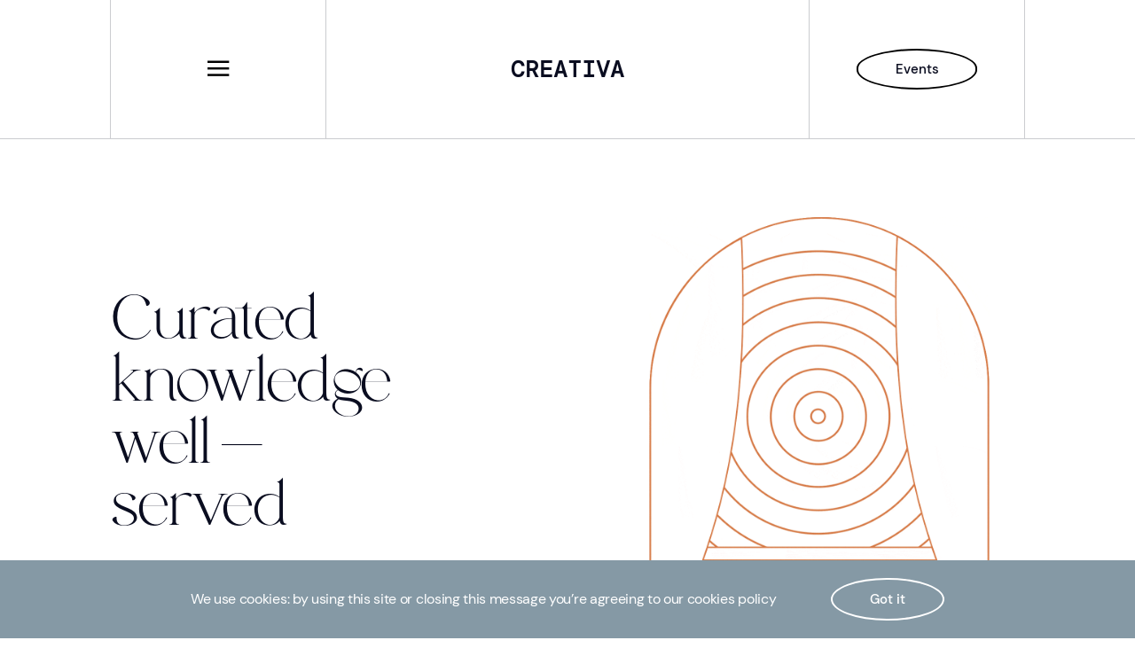

--- FILE ---
content_type: text/html; charset=UTF-8
request_url: https://creativa.lt/
body_size: 10223
content:
<!DOCTYPE html>
<head>
    <meta charset="utf-8" />
    <title>Creativa</title>
    <meta name='robots' content='index, follow, max-image-preview:large, max-snippet:-1, max-video-preview:-1' />

	<!-- This site is optimized with the Yoast SEO plugin v23.0 - https://yoast.com/wordpress/plugins/seo/ -->
	<link rel="canonical" href="https://creativa.lt/" />
	<meta property="og:locale" content="en_US" />
	<meta property="og:type" content="website" />
	<meta property="og:title" content="home page - Creativa" />
	<meta property="og:url" content="https://creativa.lt/" />
	<meta property="og:site_name" content="Creativa" />
	<meta property="article:modified_time" content="2022-01-06T22:42:52+00:00" />
	<meta name="twitter:card" content="summary_large_image" />
	<script type="application/ld+json" class="yoast-schema-graph">{"@context":"https://schema.org","@graph":[{"@type":"WebPage","@id":"https://creativa.lt/","url":"https://creativa.lt/","name":"home page - Creativa","isPartOf":{"@id":"https://creativa.lt/#website"},"datePublished":"2021-05-05T14:46:59+00:00","dateModified":"2022-01-06T22:42:52+00:00","breadcrumb":{"@id":"https://creativa.lt/#breadcrumb"},"inLanguage":"en-US","potentialAction":[{"@type":"ReadAction","target":["https://creativa.lt/"]}]},{"@type":"BreadcrumbList","@id":"https://creativa.lt/#breadcrumb","itemListElement":[{"@type":"ListItem","position":1,"name":"Home"}]},{"@type":"WebSite","@id":"https://creativa.lt/#website","url":"https://creativa.lt/","name":"Creativa","description":"Just another WordPress site","potentialAction":[{"@type":"SearchAction","target":{"@type":"EntryPoint","urlTemplate":"https://creativa.lt/?s={search_term_string}"},"query-input":"required name=search_term_string"}],"inLanguage":"en-US"}]}</script>
	<!-- / Yoast SEO plugin. -->


<script type="text/javascript">
/* <![CDATA[ */
window._wpemojiSettings = {"baseUrl":"https:\/\/s.w.org\/images\/core\/emoji\/15.0.3\/72x72\/","ext":".png","svgUrl":"https:\/\/s.w.org\/images\/core\/emoji\/15.0.3\/svg\/","svgExt":".svg","source":{"concatemoji":"https:\/\/creativa.lt\/wp-includes\/js\/wp-emoji-release.min.js?ver=6.5.5"}};
/*! This file is auto-generated */
!function(i,n){var o,s,e;function c(e){try{var t={supportTests:e,timestamp:(new Date).valueOf()};sessionStorage.setItem(o,JSON.stringify(t))}catch(e){}}function p(e,t,n){e.clearRect(0,0,e.canvas.width,e.canvas.height),e.fillText(t,0,0);var t=new Uint32Array(e.getImageData(0,0,e.canvas.width,e.canvas.height).data),r=(e.clearRect(0,0,e.canvas.width,e.canvas.height),e.fillText(n,0,0),new Uint32Array(e.getImageData(0,0,e.canvas.width,e.canvas.height).data));return t.every(function(e,t){return e===r[t]})}function u(e,t,n){switch(t){case"flag":return n(e,"\ud83c\udff3\ufe0f\u200d\u26a7\ufe0f","\ud83c\udff3\ufe0f\u200b\u26a7\ufe0f")?!1:!n(e,"\ud83c\uddfa\ud83c\uddf3","\ud83c\uddfa\u200b\ud83c\uddf3")&&!n(e,"\ud83c\udff4\udb40\udc67\udb40\udc62\udb40\udc65\udb40\udc6e\udb40\udc67\udb40\udc7f","\ud83c\udff4\u200b\udb40\udc67\u200b\udb40\udc62\u200b\udb40\udc65\u200b\udb40\udc6e\u200b\udb40\udc67\u200b\udb40\udc7f");case"emoji":return!n(e,"\ud83d\udc26\u200d\u2b1b","\ud83d\udc26\u200b\u2b1b")}return!1}function f(e,t,n){var r="undefined"!=typeof WorkerGlobalScope&&self instanceof WorkerGlobalScope?new OffscreenCanvas(300,150):i.createElement("canvas"),a=r.getContext("2d",{willReadFrequently:!0}),o=(a.textBaseline="top",a.font="600 32px Arial",{});return e.forEach(function(e){o[e]=t(a,e,n)}),o}function t(e){var t=i.createElement("script");t.src=e,t.defer=!0,i.head.appendChild(t)}"undefined"!=typeof Promise&&(o="wpEmojiSettingsSupports",s=["flag","emoji"],n.supports={everything:!0,everythingExceptFlag:!0},e=new Promise(function(e){i.addEventListener("DOMContentLoaded",e,{once:!0})}),new Promise(function(t){var n=function(){try{var e=JSON.parse(sessionStorage.getItem(o));if("object"==typeof e&&"number"==typeof e.timestamp&&(new Date).valueOf()<e.timestamp+604800&&"object"==typeof e.supportTests)return e.supportTests}catch(e){}return null}();if(!n){if("undefined"!=typeof Worker&&"undefined"!=typeof OffscreenCanvas&&"undefined"!=typeof URL&&URL.createObjectURL&&"undefined"!=typeof Blob)try{var e="postMessage("+f.toString()+"("+[JSON.stringify(s),u.toString(),p.toString()].join(",")+"));",r=new Blob([e],{type:"text/javascript"}),a=new Worker(URL.createObjectURL(r),{name:"wpTestEmojiSupports"});return void(a.onmessage=function(e){c(n=e.data),a.terminate(),t(n)})}catch(e){}c(n=f(s,u,p))}t(n)}).then(function(e){for(var t in e)n.supports[t]=e[t],n.supports.everything=n.supports.everything&&n.supports[t],"flag"!==t&&(n.supports.everythingExceptFlag=n.supports.everythingExceptFlag&&n.supports[t]);n.supports.everythingExceptFlag=n.supports.everythingExceptFlag&&!n.supports.flag,n.DOMReady=!1,n.readyCallback=function(){n.DOMReady=!0}}).then(function(){return e}).then(function(){var e;n.supports.everything||(n.readyCallback(),(e=n.source||{}).concatemoji?t(e.concatemoji):e.wpemoji&&e.twemoji&&(t(e.twemoji),t(e.wpemoji)))}))}((window,document),window._wpemojiSettings);
/* ]]> */
</script>
<style id='wp-emoji-styles-inline-css' type='text/css'>

	img.wp-smiley, img.emoji {
		display: inline !important;
		border: none !important;
		box-shadow: none !important;
		height: 1em !important;
		width: 1em !important;
		margin: 0 0.07em !important;
		vertical-align: -0.1em !important;
		background: none !important;
		padding: 0 !important;
	}
</style>
<link rel='stylesheet' id='wp-block-library-css' href='https://creativa.lt/wp-includes/css/dist/block-library/style.min.css?ver=6.5.5' type='text/css' media='all' />
<style id='classic-theme-styles-inline-css' type='text/css'>
/*! This file is auto-generated */
.wp-block-button__link{color:#fff;background-color:#32373c;border-radius:9999px;box-shadow:none;text-decoration:none;padding:calc(.667em + 2px) calc(1.333em + 2px);font-size:1.125em}.wp-block-file__button{background:#32373c;color:#fff;text-decoration:none}
</style>
<style id='global-styles-inline-css' type='text/css'>
body{--wp--preset--color--black: #000000;--wp--preset--color--cyan-bluish-gray: #abb8c3;--wp--preset--color--white: #ffffff;--wp--preset--color--pale-pink: #f78da7;--wp--preset--color--vivid-red: #cf2e2e;--wp--preset--color--luminous-vivid-orange: #ff6900;--wp--preset--color--luminous-vivid-amber: #fcb900;--wp--preset--color--light-green-cyan: #7bdcb5;--wp--preset--color--vivid-green-cyan: #00d084;--wp--preset--color--pale-cyan-blue: #8ed1fc;--wp--preset--color--vivid-cyan-blue: #0693e3;--wp--preset--color--vivid-purple: #9b51e0;--wp--preset--gradient--vivid-cyan-blue-to-vivid-purple: linear-gradient(135deg,rgba(6,147,227,1) 0%,rgb(155,81,224) 100%);--wp--preset--gradient--light-green-cyan-to-vivid-green-cyan: linear-gradient(135deg,rgb(122,220,180) 0%,rgb(0,208,130) 100%);--wp--preset--gradient--luminous-vivid-amber-to-luminous-vivid-orange: linear-gradient(135deg,rgba(252,185,0,1) 0%,rgba(255,105,0,1) 100%);--wp--preset--gradient--luminous-vivid-orange-to-vivid-red: linear-gradient(135deg,rgba(255,105,0,1) 0%,rgb(207,46,46) 100%);--wp--preset--gradient--very-light-gray-to-cyan-bluish-gray: linear-gradient(135deg,rgb(238,238,238) 0%,rgb(169,184,195) 100%);--wp--preset--gradient--cool-to-warm-spectrum: linear-gradient(135deg,rgb(74,234,220) 0%,rgb(151,120,209) 20%,rgb(207,42,186) 40%,rgb(238,44,130) 60%,rgb(251,105,98) 80%,rgb(254,248,76) 100%);--wp--preset--gradient--blush-light-purple: linear-gradient(135deg,rgb(255,206,236) 0%,rgb(152,150,240) 100%);--wp--preset--gradient--blush-bordeaux: linear-gradient(135deg,rgb(254,205,165) 0%,rgb(254,45,45) 50%,rgb(107,0,62) 100%);--wp--preset--gradient--luminous-dusk: linear-gradient(135deg,rgb(255,203,112) 0%,rgb(199,81,192) 50%,rgb(65,88,208) 100%);--wp--preset--gradient--pale-ocean: linear-gradient(135deg,rgb(255,245,203) 0%,rgb(182,227,212) 50%,rgb(51,167,181) 100%);--wp--preset--gradient--electric-grass: linear-gradient(135deg,rgb(202,248,128) 0%,rgb(113,206,126) 100%);--wp--preset--gradient--midnight: linear-gradient(135deg,rgb(2,3,129) 0%,rgb(40,116,252) 100%);--wp--preset--font-size--small: 13px;--wp--preset--font-size--medium: 20px;--wp--preset--font-size--large: 36px;--wp--preset--font-size--x-large: 42px;--wp--preset--spacing--20: 0.44rem;--wp--preset--spacing--30: 0.67rem;--wp--preset--spacing--40: 1rem;--wp--preset--spacing--50: 1.5rem;--wp--preset--spacing--60: 2.25rem;--wp--preset--spacing--70: 3.38rem;--wp--preset--spacing--80: 5.06rem;--wp--preset--shadow--natural: 6px 6px 9px rgba(0, 0, 0, 0.2);--wp--preset--shadow--deep: 12px 12px 50px rgba(0, 0, 0, 0.4);--wp--preset--shadow--sharp: 6px 6px 0px rgba(0, 0, 0, 0.2);--wp--preset--shadow--outlined: 6px 6px 0px -3px rgba(255, 255, 255, 1), 6px 6px rgba(0, 0, 0, 1);--wp--preset--shadow--crisp: 6px 6px 0px rgba(0, 0, 0, 1);}:where(.is-layout-flex){gap: 0.5em;}:where(.is-layout-grid){gap: 0.5em;}body .is-layout-flex{display: flex;}body .is-layout-flex{flex-wrap: wrap;align-items: center;}body .is-layout-flex > *{margin: 0;}body .is-layout-grid{display: grid;}body .is-layout-grid > *{margin: 0;}:where(.wp-block-columns.is-layout-flex){gap: 2em;}:where(.wp-block-columns.is-layout-grid){gap: 2em;}:where(.wp-block-post-template.is-layout-flex){gap: 1.25em;}:where(.wp-block-post-template.is-layout-grid){gap: 1.25em;}.has-black-color{color: var(--wp--preset--color--black) !important;}.has-cyan-bluish-gray-color{color: var(--wp--preset--color--cyan-bluish-gray) !important;}.has-white-color{color: var(--wp--preset--color--white) !important;}.has-pale-pink-color{color: var(--wp--preset--color--pale-pink) !important;}.has-vivid-red-color{color: var(--wp--preset--color--vivid-red) !important;}.has-luminous-vivid-orange-color{color: var(--wp--preset--color--luminous-vivid-orange) !important;}.has-luminous-vivid-amber-color{color: var(--wp--preset--color--luminous-vivid-amber) !important;}.has-light-green-cyan-color{color: var(--wp--preset--color--light-green-cyan) !important;}.has-vivid-green-cyan-color{color: var(--wp--preset--color--vivid-green-cyan) !important;}.has-pale-cyan-blue-color{color: var(--wp--preset--color--pale-cyan-blue) !important;}.has-vivid-cyan-blue-color{color: var(--wp--preset--color--vivid-cyan-blue) !important;}.has-vivid-purple-color{color: var(--wp--preset--color--vivid-purple) !important;}.has-black-background-color{background-color: var(--wp--preset--color--black) !important;}.has-cyan-bluish-gray-background-color{background-color: var(--wp--preset--color--cyan-bluish-gray) !important;}.has-white-background-color{background-color: var(--wp--preset--color--white) !important;}.has-pale-pink-background-color{background-color: var(--wp--preset--color--pale-pink) !important;}.has-vivid-red-background-color{background-color: var(--wp--preset--color--vivid-red) !important;}.has-luminous-vivid-orange-background-color{background-color: var(--wp--preset--color--luminous-vivid-orange) !important;}.has-luminous-vivid-amber-background-color{background-color: var(--wp--preset--color--luminous-vivid-amber) !important;}.has-light-green-cyan-background-color{background-color: var(--wp--preset--color--light-green-cyan) !important;}.has-vivid-green-cyan-background-color{background-color: var(--wp--preset--color--vivid-green-cyan) !important;}.has-pale-cyan-blue-background-color{background-color: var(--wp--preset--color--pale-cyan-blue) !important;}.has-vivid-cyan-blue-background-color{background-color: var(--wp--preset--color--vivid-cyan-blue) !important;}.has-vivid-purple-background-color{background-color: var(--wp--preset--color--vivid-purple) !important;}.has-black-border-color{border-color: var(--wp--preset--color--black) !important;}.has-cyan-bluish-gray-border-color{border-color: var(--wp--preset--color--cyan-bluish-gray) !important;}.has-white-border-color{border-color: var(--wp--preset--color--white) !important;}.has-pale-pink-border-color{border-color: var(--wp--preset--color--pale-pink) !important;}.has-vivid-red-border-color{border-color: var(--wp--preset--color--vivid-red) !important;}.has-luminous-vivid-orange-border-color{border-color: var(--wp--preset--color--luminous-vivid-orange) !important;}.has-luminous-vivid-amber-border-color{border-color: var(--wp--preset--color--luminous-vivid-amber) !important;}.has-light-green-cyan-border-color{border-color: var(--wp--preset--color--light-green-cyan) !important;}.has-vivid-green-cyan-border-color{border-color: var(--wp--preset--color--vivid-green-cyan) !important;}.has-pale-cyan-blue-border-color{border-color: var(--wp--preset--color--pale-cyan-blue) !important;}.has-vivid-cyan-blue-border-color{border-color: var(--wp--preset--color--vivid-cyan-blue) !important;}.has-vivid-purple-border-color{border-color: var(--wp--preset--color--vivid-purple) !important;}.has-vivid-cyan-blue-to-vivid-purple-gradient-background{background: var(--wp--preset--gradient--vivid-cyan-blue-to-vivid-purple) !important;}.has-light-green-cyan-to-vivid-green-cyan-gradient-background{background: var(--wp--preset--gradient--light-green-cyan-to-vivid-green-cyan) !important;}.has-luminous-vivid-amber-to-luminous-vivid-orange-gradient-background{background: var(--wp--preset--gradient--luminous-vivid-amber-to-luminous-vivid-orange) !important;}.has-luminous-vivid-orange-to-vivid-red-gradient-background{background: var(--wp--preset--gradient--luminous-vivid-orange-to-vivid-red) !important;}.has-very-light-gray-to-cyan-bluish-gray-gradient-background{background: var(--wp--preset--gradient--very-light-gray-to-cyan-bluish-gray) !important;}.has-cool-to-warm-spectrum-gradient-background{background: var(--wp--preset--gradient--cool-to-warm-spectrum) !important;}.has-blush-light-purple-gradient-background{background: var(--wp--preset--gradient--blush-light-purple) !important;}.has-blush-bordeaux-gradient-background{background: var(--wp--preset--gradient--blush-bordeaux) !important;}.has-luminous-dusk-gradient-background{background: var(--wp--preset--gradient--luminous-dusk) !important;}.has-pale-ocean-gradient-background{background: var(--wp--preset--gradient--pale-ocean) !important;}.has-electric-grass-gradient-background{background: var(--wp--preset--gradient--electric-grass) !important;}.has-midnight-gradient-background{background: var(--wp--preset--gradient--midnight) !important;}.has-small-font-size{font-size: var(--wp--preset--font-size--small) !important;}.has-medium-font-size{font-size: var(--wp--preset--font-size--medium) !important;}.has-large-font-size{font-size: var(--wp--preset--font-size--large) !important;}.has-x-large-font-size{font-size: var(--wp--preset--font-size--x-large) !important;}
.wp-block-navigation a:where(:not(.wp-element-button)){color: inherit;}
:where(.wp-block-post-template.is-layout-flex){gap: 1.25em;}:where(.wp-block-post-template.is-layout-grid){gap: 1.25em;}
:where(.wp-block-columns.is-layout-flex){gap: 2em;}:where(.wp-block-columns.is-layout-grid){gap: 2em;}
.wp-block-pullquote{font-size: 1.5em;line-height: 1.6;}
</style>
<script type="text/javascript" src="https://creativa.lt/wp-includes/js/jquery/jquery.min.js?ver=3.7.1" id="jquery-core-js"></script>
<script type="text/javascript" src="https://creativa.lt/wp-includes/js/jquery/jquery-migrate.min.js?ver=3.4.1" id="jquery-migrate-js"></script>
<script type="text/javascript" id="file_uploads_nfpluginsettings-js-extra">
/* <![CDATA[ */
var params = {"clearLogRestUrl":"https:\/\/creativa.lt\/wp-json\/nf-file-uploads\/debug-log\/delete-all","clearLogButtonId":"file_uploads_clear_debug_logger","downloadLogRestUrl":"https:\/\/creativa.lt\/wp-json\/nf-file-uploads\/debug-log\/get-all","downloadLogButtonId":"file_uploads_download_debug_logger"};
/* ]]> */
</script>
<script type="text/javascript" src="https://creativa.lt/wp-content/plugins/ninja-forms-uploads/assets/js/nfpluginsettings.js?ver=3.3.20" id="file_uploads_nfpluginsettings-js"></script>
<link rel="https://api.w.org/" href="https://creativa.lt/wp-json/" /><link rel="alternate" type="application/json" href="https://creativa.lt/wp-json/wp/v2/pages/5" /><link rel="EditURI" type="application/rsd+xml" title="RSD" href="https://creativa.lt/xmlrpc.php?rsd" />
<meta name="generator" content="WordPress 6.5.5" />
<link rel='shortlink' href='https://creativa.lt/' />
<link rel="alternate" type="application/json+oembed" href="https://creativa.lt/wp-json/oembed/1.0/embed?url=https%3A%2F%2Fcreativa.lt%2F" />
<link rel="alternate" type="text/xml+oembed" href="https://creativa.lt/wp-json/oembed/1.0/embed?url=https%3A%2F%2Fcreativa.lt%2F&#038;format=xml" />
<style type="text/css">
                #wp-admin-bar-wp-logo .ab-icon:before{content:""!important;}
                #wpadminbar #wp-admin-bar-wp-logo>a.ab-item{background:url("/wp-content/themes/mancanweb/mcw.svg") no-repeat!important;background-position:9px 7px!important;background-size:23px auto!important;}
                #wpwrap div#wpfooter{display:none;}
                #wpadminbar li#wp-admin-bar-updates {display: none;}
            </style>
            <script type="text/javascript">
                function delthings(){
                  jQuery("#wpadminbar #wp-admin-bar-wp-logo>a.ab-item").attr("href","http://mancanweb.com");
                  jQuery("#wpadminbar #wp-admin-bar-wp-logo>a.ab-item").attr("target","_blank");
                  jQuery("#wpadminbar #wp-admin-bar-wp-logo>.ab-sub-wrapper").remove();
                };
                window.onload=delthings;
            </script>    <meta name="description" content="Education" />
    <meta name="author" content="Creativa" />
    <meta name="viewport" content="width=device-width, initial-scale=1" />
    <link rel="stylesheet" type="text/css" href="https://creativa.lt/wp-content/themes/mancanweb/front_end_files/css/OverlayScrollbars.css?v=2">
    <link rel="stylesheet" type="text/css" href="https://creativa.lt/wp-content/themes/mancanweb/front_end_files/css/styles.css?v=4">
    <link rel="stylesheet" type="text/css" href="https://creativa.lt/wp-content/themes/mancanweb/front_end_files/css/custom.css?v=3">

    <link rel="apple-touch-icon" sizes="180x180" href="https://creativa.lt/wp-content/themes/mancanweb/front_end_files/assets/images/apple-touch-icon.png">
    <link rel="apple-touch-icon" sizes="256x256" href="https://creativa.lt/wp-content/themes/mancanweb/front_end_files/assets/images/fav256x256.svg">
    <link rel="icon" type="image/png" sizes="32x32" href="https://creativa.lt/wp-content/themes/mancanweb/front_end_files/assets/images/fav16x16.svg">
    <link rel="icon" type="image/png" sizes="16x16" href="https://creativa.lt/wp-content/themes/mancanweb/front_end_files/assets/images/fav16x16.svg">
    <link rel="manifest" href="https://creativa.lt/wp-content/themes/mancanweb/front_end_files/assets/images/site.webmanifest">

    <script type="text/javascript">
      var ajaxurl = 'https://creativa.lt/wp-admin/admin-ajax.php';
      var homeurl = 'https://creativa.lt';
    </script>
</head>

<body>

<header class="header">
    <div class="header__btn">
        <button class="nav-control" id="navControl">
            <svg width="25" height="18" viewBox="0 0 25 18" fill="none" xmlns="http://www.w3.org/2000/svg">
                <line y1="9.1748" x2="24.3434" y2="9.1748" stroke-width="2.5" />
                <line y1="16.6006" x2="24.3434" y2="16.6006" stroke-width="2.5" />
                <line y1="1.75" x2="24.3434" y2="1.75" stroke-width="2.5" />
            </svg>
            <svg class="active-svg" width="21" height="21" viewBox="0 0 21 21" fill="none"
                 xmlns="http://www.w3.org/2000/svg">
                <path fill-rule="evenodd" clip-rule="evenodd"
                      d="M20.3909 1.76797L1.76801 20.3908L0.000244141 18.623L18.6231 0.000201206L20.3909 1.76797Z"
                />
                <path fill-rule="evenodd" clip-rule="evenodd"
                      d="M18.6229 20.6943L5.53429e-05 2.07148L1.76782 0.303711L20.3907 18.9266L18.6229 20.6943Z"
                />
            </svg>
        </button>
    </div>
    <div class="header__logo">
        <a href="/">
            CREATIVA
        </a>
    </div>
    <div class="header__btn header__btn--events none-xs">
        <button class="nav-control" id="navControl">
            <a href="http://creativa.lt/events/">Events</a>
        </button>
    </div>
</header>

<nav class="nav" id="nav">
    <div class="nav__background navControlClass"></div>
    <ul class="nav__main"><li id="menu-item-19" class="menu-item menu-item-type-post_type menu-item-object-page menu-item-19"><a href="https://creativa.lt/services/">Services</a></li>
<li id="menu-item-17" class="menu-item menu-item-type-post_type menu-item-object-page menu-item-17"><a href="https://creativa.lt/events/">Events</a></li>
<li id="menu-item-317" class="menu-item menu-item-type-custom menu-item-object-custom menu-item-317"><a href="http://streams.creativa.lt/">Streams</a></li>
<li id="menu-item-16" class="menu-item menu-item-type-post_type menu-item-object-page menu-item-16"><a href="https://creativa.lt/contacts/">Contacts</a></li>
</ul>    <div class="nav__share">
        <ul>                <li>
                    <a href="https://www.facebook.com/CREATIVA-839209922852475" target="_blank">
                        <svg width="40" height="40" viewBox="0 0 25 24" fill="none" xmlns="http://www.w3.org/2000/svg">
<path d="M12.4284 21C17.5764 21 21.7498 16.9706 21.7498 12C21.7498 7.02944 17.5764 3 12.4284 3C7.28028 3 3.10693 7.02944 3.10693 12C3.10693 16.9706 7.28028 21 12.4284 21Z"  stroke-width="1.25" stroke-linecap="round" stroke-linejoin="round"/>
<path d="M16.3126 8.25H14.7591C14.141 8.25 13.5483 8.48705 13.1113 8.90901C12.6742 9.33097 12.4287 9.90326 12.4287 10.5V21"  stroke-width="1.25" stroke-linecap="round" stroke-linejoin="round"/>
<path d="M9.32129 13.5H15.5356"  stroke-width="1.25" stroke-linecap="round" stroke-linejoin="round"/>
</svg>
                    </a>
                </li>

                                <li>
                    <a href="https://lt.linkedin.com/company/creativavilnius?trk=ppro_cprof" target="_blank">
                        <svg width="40" height="40" viewBox="0 0 26 24" fill="none" xmlns="http://www.w3.org/2000/svg">
<path d="M21.0532 3.75H5.51751C5.0885 3.75 4.74072 4.08579 4.74072 4.5V19.5C4.74072 19.9142 5.0885 20.25 5.51751 20.25H21.0532C21.4822 20.25 21.83 19.9142 21.83 19.5V4.5C21.83 4.08579 21.4822 3.75 21.0532 3.75Z"  stroke-width="1.25" stroke-linecap="round" stroke-linejoin="round"/>
<path d="M12.5088 10.5V16.5"  stroke-width="1.25" stroke-linecap="round" stroke-linejoin="round"/>
<path d="M9.40137 10.5V16.5"  stroke-width="1.25" stroke-linecap="round" stroke-linejoin="round"/>
<path d="M12.5088 13.125C12.5088 12.4288 12.7952 11.7611 13.3051 11.2688C13.815 10.7766 14.5065 10.5 15.2275 10.5C15.9486 10.5 16.6401 10.7766 17.15 11.2688C17.6599 11.7611 17.9463 12.4288 17.9463 13.125V16.5"  stroke-width="1.25" stroke-linecap="round" stroke-linejoin="round"/>
<path d="M9.40151 8.625C10.045 8.625 10.5667 8.12132 10.5667 7.5C10.5667 6.87868 10.045 6.375 9.40151 6.375C8.758 6.375 8.23633 6.87868 8.23633 7.5C8.23633 8.12132 8.758 8.625 9.40151 8.625Z" fill="white"/>
</svg>
                    </a>
                </li>

                                <li>
                    <a href="https://www.youtube.com/channel/UCeqGqx3DqZZRFBaKa0FAadQ" target="_blank">
                        <svg width="40" height="40" viewBox="0 0 26 24" fill="none" xmlns="http://www.w3.org/2000/svg">
<path d="M20.5228 19.3057C15.6178 19.8243 10.6688 19.8243 5.76385 19.3057C4.91211 19.2115 4.07672 18.4485 3.94108 17.6247C3.34711 13.8966 3.34711 10.1028 3.94108 6.37468C4.07677 5.55084 4.91206 4.78789 5.76385 4.69365C10.6688 4.17503 15.6178 4.17503 20.5228 4.69365C21.3743 4.78791 22.2101 5.55077 22.3456 6.37468C22.9395 10.1028 22.9395 13.8966 22.3456 17.6247C22.21 18.4485 21.3747 19.2116 20.5228 19.3057Z"  stroke-width="1.25" stroke-linecap="round" stroke-linejoin="round"/>
<path d="M16.2501 12L11.5894 9V15L16.2501 12Z"  stroke-width="1.25" stroke-linecap="round" stroke-linejoin="round"/>
</svg>
                    </a>
                </li>

                                <li>
                    <a href="https://www.instagram.com/creativa_lt/" target="_blank">
                        <svg width="40" height="40" viewBox="0 0 26 24" fill="none" xmlns="http://www.w3.org/2000/svg">
<rect x="4.42773" y="3" width="17" height="17" rx="4"  stroke-width="1.25" stroke-linecap="round" stroke-linejoin="round"/>
<circle cx="12.9277" cy="11.5" r="3.5"  stroke-width="1.25" stroke-linecap="round" stroke-linejoin="round"/>
<circle cx="18.4277" cy="6" r="1" transform="rotate(-180 18.4277 6)" fill="white"/>
</svg>
                    </a>
                </li>

                        </ul>
    </div>
</nav>
<main class="hero paddings seperator">
    <div class="hero__img hero-random-img">
        <img src="https://creativa.lt/wp-content/themes/mancanweb/front_end_files/assets/images/hero1.svg" alt="">
    </div>
    <div class="hero__textbox">
        <h1>
            Curated knowledge well-served        </h1>
        <a href="http://creativa.lt/events/" class="btn btn--primary">Events</a>
    </div>
    <div class="hero-object hero-object-random none-xs">
        <svg width="123" height="246" viewBox="0 0 123 246" fill="none" xmlns="http://www.w3.org/2000/svg">
            <circle cy="123" r="38" stroke="#D17640" stroke-width="2" stroke-miterlimit="10"/>
            <circle cy="123" r="65" stroke="#D17640" stroke-width="2" stroke-miterlimit="10"/>
            <circle cy="123" r="94" stroke="#D17640" stroke-width="2" stroke-miterlimit="10"/>
            <circle cy="123" r="122" stroke="#D17640" stroke-width="2" stroke-miterlimit="10"/>
        </svg>

    </div>
</main>

<section class="services paddings seperator">
    <div class="services__main">
        <h2>
            Learn more about our services        </h2>
                    <div class="services__cards">
                                    <div class="card">
                        <div class="title">
                            <div class="icon">
                                <svg width="24" height="24" viewBox="0 0 24 24" fill="none" xmlns="http://www.w3.org/2000/svg">
<path d="M19.5 3.75H4.5C4.08579 3.75 3.75 4.08579 3.75 4.5V19.5C3.75 19.9142 4.08579 20.25 4.5 20.25H19.5C19.9142 20.25 20.25 19.9142 20.25 19.5V4.5C20.25 4.08579 19.9142 3.75 19.5 3.75Z" stroke="black" stroke-linecap="round" stroke-linejoin="round"/>
<path d="M16.5 2.25V5.25" stroke="black" stroke-linecap="round" stroke-linejoin="round"/>
<path d="M7.5 2.25V5.25" stroke="black" stroke-linecap="round" stroke-linejoin="round"/>
<path d="M3.75 8.25H20.25" stroke="black" stroke-linecap="round" stroke-linejoin="round"/>
<path d="M8.625 11.999H11.25L9.75 13.874C9.99664 13.874 10.2395 13.9348 10.457 14.0511C10.6745 14.1673 10.86 14.3354 10.9971 14.5405C11.1341 14.7455 11.2185 14.9812 11.2427 15.2267C11.267 15.4721 11.2303 15.7197 11.136 15.9476C11.0417 16.1755 10.8926 16.3766 10.702 16.5332C10.5114 16.6897 10.2852 16.7968 10.0433 16.8451C9.80143 16.8933 9.55139 16.8811 9.31534 16.8097C9.07928 16.7382 8.86449 16.6096 8.68999 16.4353" stroke="black" stroke-linecap="round" stroke-linejoin="round"/>
<path d="M13.5 13.1245L15 11.9995V16.8745" stroke="black" stroke-linecap="round" stroke-linejoin="round"/>
</svg>
                            </div>
                            <h2>
                                PCO                            </h2>
                        </div>
                        <p class="value">
                            Client’s vision, needs and expectation                        </p>
                        <a href="http://creativa.lt/services/"
                           class="link">View</a>
                    </div>
                                    <div class="card">
                        <div class="title">
                            <div class="icon">
                                <svg width="24" height="24" viewBox="0 0 24 24" fill="none" xmlns="http://www.w3.org/2000/svg">
<path d="M10.5 17.25H3C2.60218 17.25 2.22064 17.092 1.93934 16.8107C1.65804 16.5294 1.5 16.1478 1.5 15.75V9C1.5 8.60218 1.65804 8.22064 1.93934 7.93934C2.22064 7.65804 2.60218 7.5 3 7.5H10.5" stroke="black" stroke-linecap="round" stroke-linejoin="round"/>
<path d="M10.5 20.25H6" stroke="black" stroke-linecap="round" stroke-linejoin="round"/>
<path d="M19.5 6.75H16.5" stroke="black" stroke-linecap="round" stroke-linejoin="round"/>
<path d="M19.5 9.75H16.5" stroke="black" stroke-linecap="round" stroke-linejoin="round"/>
<path d="M21.75 3.75H14.25C13.8358 3.75 13.5 4.08579 13.5 4.5V19.5C13.5 19.9142 13.8358 20.25 14.25 20.25H21.75C22.1642 20.25 22.5 19.9142 22.5 19.5V4.5C22.5 4.08579 22.1642 3.75 21.75 3.75Z" stroke="black" stroke-linecap="round" stroke-linejoin="round"/>
<path d="M8.25 17.25V20.25" stroke="black" stroke-linecap="round" stroke-linejoin="round"/>
<path d="M18 18C18.6213 18 19.125 17.4963 19.125 16.875C19.125 16.2537 18.6213 15.75 18 15.75C17.3787 15.75 16.875 16.2537 16.875 16.875C16.875 17.4963 17.3787 18 18 18Z" fill="#3D405B"/>
</svg>
                            </div>
                            <h2>
                                DIGITAL                            </h2>
                        </div>
                        <p class="value">
                            Online, hybrid conference service                        </p>
                        <a href="http://creativa.lt/services/"
                           class="link">View</a>
                    </div>
                                    <div class="card">
                        <div class="title">
                            <div class="icon">
                                <svg width="24" height="24" viewBox="0 0 24 24" fill="none" xmlns="http://www.w3.org/2000/svg">
<path d="M9.75 12H20.2499" stroke="black" stroke-linecap="round" stroke-linejoin="round"/>
<path d="M9.75 6H20.2499" stroke="black" stroke-linecap="round" stroke-linejoin="round"/>
<path d="M9.74902 18H20.249" stroke="black" stroke-linecap="round" stroke-linejoin="round"/>
<path d="M3.75 5.625L5.25 4.875V10.1244" stroke="black" stroke-linecap="round" stroke-linejoin="round"/>
<path d="M3.85314 14.3012C3.92441 14.1326 4.03016 13.9807 4.16359 13.8554C4.29703 13.7301 4.4552 13.634 4.62795 13.5735C4.8007 13.5129 4.98422 13.4891 5.1667 13.5037C5.34918 13.5182 5.5266 13.5708 5.68756 13.658C5.84853 13.7452 5.98947 13.8651 6.10135 14.01C6.21322 14.1549 6.29355 14.3216 6.33718 14.4994C6.38081 14.6772 6.38677 14.8621 6.35468 15.0423C6.32259 15.2226 6.25316 15.3941 6.15084 15.5459L3.75 18.7496H6.375" stroke="black" stroke-linecap="round" stroke-linejoin="round"/>
</svg>
                            </div>
                            <h2>
                                ASSOCIATION                            </h2>
                        </div>
                        <p class="value">
                            Strategic guidance and operational excellence                        </p>
                        <a href="http://creativa.lt/services/"
                           class="link">View</a>
                    </div>
                            </div>

            </div>
</section>

    <section class="events paddings">
        <aside class="events__aside">
            <div class="events-object none-xs">
                <svg width="26" height="26" viewBox="0 0 26 26" fill="none" xmlns="http://www.w3.org/2000/svg">
                    <circle cx="13" cy="13" r="12" stroke="#CBCCD0" stroke-width="2" stroke-miterlimit="10"/>
                    <circle cx="13" cy="13" r="7" stroke="#CBCCD0" stroke-width="2" stroke-miterlimit="10"/>
                    <circle cx="13" cy="13" r="2" stroke="#CBCCD0" stroke-width="2" stroke-miterlimit="10"/>
                </svg>
            </div>
            <div class="card">
                <div class="title">
                    <h2>
                        Events                    </h2>
                </div>
                <p class="values">
                    Find out more about the events and conferences                </p>
                <a href="http://creativa.lt/events/"
                   class="btn btn--primary">All events</a>
            </div>
        </aside>
        <div class="events__main" id="slick" style="display: block; max-width: 69%; height: auto">
                            <div class="card">
                    <div class="date">
                        2026-01-30 11:00:00                    </div>
                    <div class="title">
                        <a href="https://creativa.lt/event/trecioji-pasauline-regionines-anestezijos-ir-skausmo-medicinos-diena/" class="more">
                            Trečioji Pasaulinė Regioninės Anestezijos ir Skausmo Medicinos diena                            <svg width="64" height="32" viewBox="0 0 64 32" fill="none"
                                 xmlns="http://www.w3.org/2000/svg">
                                <path fill-rule="evenodd" clip-rule="evenodd"
                                      d="M63.3 16.8472C63.3 16.8472 41.0704 16.3283 0 17.5691C1.65838e-05 16.2732 0 15.5112 0 14.2012C41.045 15.4903 63.3 14.9303 63.3 14.9303V16.8472Z"
                                      fill="#D17640"/>
                                <path fill-rule="evenodd" clip-rule="evenodd"
                                      d="M43.2889 9.1145C48.7053 12.3172 55.6415 14.9329 63.2969 14.9329L58.4625 16.8498C50.3739 16.8498 47.9367 14.0897 42.3132 10.7645C36.7087 7.45056 32.6495 3.52005 31.0117 1.06328L32.6067 0C34.0408 2.15121 37.8535 5.90058 43.2889 9.1145Z"
                                      fill="#D17640"/>
                                <path fill-rule="evenodd" clip-rule="evenodd"
                                      d="M43.2889 22.6682C48.7053 19.4655 55.6415 16.8498 63.2969 16.8498L58.4625 14.9329C50.3739 14.9329 47.9367 17.6931 42.3132 21.0182C36.7087 24.3322 32.6495 28.2627 31.0117 30.7194L32.6067 31.7827C34.0408 29.6315 37.8535 25.8821 43.2889 22.6682Z"
                                      fill="#D17640"/>
                            </svg>
                        </a>
                    </div>
                </div>
                            <div class="card">
                    <div class="date">
                        2026-02-03 09:00:00                    </div>
                    <div class="title">
                        <a href="https://creativa.lt/event/uveitis/" class="more">
                            Uveitis management                            <svg width="64" height="32" viewBox="0 0 64 32" fill="none"
                                 xmlns="http://www.w3.org/2000/svg">
                                <path fill-rule="evenodd" clip-rule="evenodd"
                                      d="M63.3 16.8472C63.3 16.8472 41.0704 16.3283 0 17.5691C1.65838e-05 16.2732 0 15.5112 0 14.2012C41.045 15.4903 63.3 14.9303 63.3 14.9303V16.8472Z"
                                      fill="#D17640"/>
                                <path fill-rule="evenodd" clip-rule="evenodd"
                                      d="M43.2889 9.1145C48.7053 12.3172 55.6415 14.9329 63.2969 14.9329L58.4625 16.8498C50.3739 16.8498 47.9367 14.0897 42.3132 10.7645C36.7087 7.45056 32.6495 3.52005 31.0117 1.06328L32.6067 0C34.0408 2.15121 37.8535 5.90058 43.2889 9.1145Z"
                                      fill="#D17640"/>
                                <path fill-rule="evenodd" clip-rule="evenodd"
                                      d="M43.2889 22.6682C48.7053 19.4655 55.6415 16.8498 63.2969 16.8498L58.4625 14.9329C50.3739 14.9329 47.9367 17.6931 42.3132 21.0182C36.7087 24.3322 32.6495 28.2627 31.0117 30.7194L32.6067 31.7827C34.0408 29.6315 37.8535 25.8821 43.2889 22.6682Z"
                                      fill="#D17640"/>
                            </svg>
                        </a>
                    </div>
                </div>
                            <div class="card">
                    <div class="date">
                        2026-02-06 09:50:00                    </div>
                    <div class="title">
                        <a href="https://creativa.lt/event/neurokritines-bukles-nuo-operacines-iki-intensyviosios-terapijos/" class="more">
                            Neurokritinės būklės: nuo operacinės iki intensyviosios terapijos                            <svg width="64" height="32" viewBox="0 0 64 32" fill="none"
                                 xmlns="http://www.w3.org/2000/svg">
                                <path fill-rule="evenodd" clip-rule="evenodd"
                                      d="M63.3 16.8472C63.3 16.8472 41.0704 16.3283 0 17.5691C1.65838e-05 16.2732 0 15.5112 0 14.2012C41.045 15.4903 63.3 14.9303 63.3 14.9303V16.8472Z"
                                      fill="#D17640"/>
                                <path fill-rule="evenodd" clip-rule="evenodd"
                                      d="M43.2889 9.1145C48.7053 12.3172 55.6415 14.9329 63.2969 14.9329L58.4625 16.8498C50.3739 16.8498 47.9367 14.0897 42.3132 10.7645C36.7087 7.45056 32.6495 3.52005 31.0117 1.06328L32.6067 0C34.0408 2.15121 37.8535 5.90058 43.2889 9.1145Z"
                                      fill="#D17640"/>
                                <path fill-rule="evenodd" clip-rule="evenodd"
                                      d="M43.2889 22.6682C48.7053 19.4655 55.6415 16.8498 63.2969 16.8498L58.4625 14.9329C50.3739 14.9329 47.9367 17.6931 42.3132 21.0182C36.7087 24.3322 32.6495 28.2627 31.0117 30.7194L32.6067 31.7827C34.0408 29.6315 37.8535 25.8821 43.2889 22.6682Z"
                                      fill="#D17640"/>
                            </svg>
                        </a>
                    </div>
                </div>
                            <div class="card">
                    <div class="date">
                        2026-02-20 13:00:00                    </div>
                    <div class="title">
                        <a href="https://creativa.lt/event/sunki-astma/" class="more">
                            Sunkios astmos konferencija 2026                            <svg width="64" height="32" viewBox="0 0 64 32" fill="none"
                                 xmlns="http://www.w3.org/2000/svg">
                                <path fill-rule="evenodd" clip-rule="evenodd"
                                      d="M63.3 16.8472C63.3 16.8472 41.0704 16.3283 0 17.5691C1.65838e-05 16.2732 0 15.5112 0 14.2012C41.045 15.4903 63.3 14.9303 63.3 14.9303V16.8472Z"
                                      fill="#D17640"/>
                                <path fill-rule="evenodd" clip-rule="evenodd"
                                      d="M43.2889 9.1145C48.7053 12.3172 55.6415 14.9329 63.2969 14.9329L58.4625 16.8498C50.3739 16.8498 47.9367 14.0897 42.3132 10.7645C36.7087 7.45056 32.6495 3.52005 31.0117 1.06328L32.6067 0C34.0408 2.15121 37.8535 5.90058 43.2889 9.1145Z"
                                      fill="#D17640"/>
                                <path fill-rule="evenodd" clip-rule="evenodd"
                                      d="M43.2889 22.6682C48.7053 19.4655 55.6415 16.8498 63.2969 16.8498L58.4625 14.9329C50.3739 14.9329 47.9367 17.6931 42.3132 21.0182C36.7087 24.3322 32.6495 28.2627 31.0117 30.7194L32.6067 31.7827C34.0408 29.6315 37.8535 25.8821 43.2889 22.6682Z"
                                      fill="#D17640"/>
                            </svg>
                        </a>
                    </div>
                </div>
                            <div class="card">
                    <div class="date">
                        2026-02-25 09:00:00                    </div>
                    <div class="title">
                        <a href="https://creativa.lt/event/kontrole-chaose-atsparumo-psichologija-ir-laiko-valdymas-medikams/" class="more">
                            Kontrolė chaose: atsparumo psichologija ir laiko valdymas medikams                            <svg width="64" height="32" viewBox="0 0 64 32" fill="none"
                                 xmlns="http://www.w3.org/2000/svg">
                                <path fill-rule="evenodd" clip-rule="evenodd"
                                      d="M63.3 16.8472C63.3 16.8472 41.0704 16.3283 0 17.5691C1.65838e-05 16.2732 0 15.5112 0 14.2012C41.045 15.4903 63.3 14.9303 63.3 14.9303V16.8472Z"
                                      fill="#D17640"/>
                                <path fill-rule="evenodd" clip-rule="evenodd"
                                      d="M43.2889 9.1145C48.7053 12.3172 55.6415 14.9329 63.2969 14.9329L58.4625 16.8498C50.3739 16.8498 47.9367 14.0897 42.3132 10.7645C36.7087 7.45056 32.6495 3.52005 31.0117 1.06328L32.6067 0C34.0408 2.15121 37.8535 5.90058 43.2889 9.1145Z"
                                      fill="#D17640"/>
                                <path fill-rule="evenodd" clip-rule="evenodd"
                                      d="M43.2889 22.6682C48.7053 19.4655 55.6415 16.8498 63.2969 16.8498L58.4625 14.9329C50.3739 14.9329 47.9367 17.6931 42.3132 21.0182C36.7087 24.3322 32.6495 28.2627 31.0117 30.7194L32.6067 31.7827C34.0408 29.6315 37.8535 25.8821 43.2889 22.6682Z"
                                      fill="#D17640"/>
                            </svg>
                        </a>
                    </div>
                </div>
                    </div>
    </section>

<div class="cookie-pop-up preesedSubmit" id="cookiePopUp">
    <div class="cookie-wrapper">
        <p>
            We use cookies: by using this site or closing this message you’re agreeing to our cookies policy
        </p>

        <button class="cookie-submit" id="cookieSubmit">
            Got it
        </button>
    </div>
</div>


<footer class="footer">
    <div class="footer__top paddings">
        <div class="footer__card">
            <div class="title">
                Creativa
            </div>
            <div class="value">
                Professional service company with longstanding experience in the organization of conferences, meetings, courses.                <!--                <a href="#">Register event</a>-->
            </div>
        </div>
        <div class="footer__nav">
            <ul><li id="menu-item-155" class="menu-item menu-item-type-post_type menu-item-object-page menu-item-155"><a href="https://creativa.lt/services/">Services</a></li>
<li id="menu-item-156" class="menu-item menu-item-type-post_type menu-item-object-page menu-item-156"><a href="https://creativa.lt/events/">Events</a></li>
<li id="menu-item-154" class="menu-item menu-item-type-post_type menu-item-object-page menu-item-154"><a href="https://creativa.lt/contacts/">Contacts</a></li>
</ul>            <div class="footer-object none-xs">
                <img src="https://creativa.lt/wp-content/themes/mancanweb/front_end_files/assets/flag-new.gif" alt="">
                <!--                <svg width="143" height="452" viewBox="0 0 143 452" fill="none" xmlns="http://www.w3.org/2000/svg">-->
                <!--                    <path d="M2 452L2 0.942577" stroke="white" stroke-width="1.5" />-->
                <!--                    <path d="M2.70035 226.696L140.767 170.409L2.70035 114.122L140.767 57.8344L2.19727 0.979004"-->
                <!--                          stroke="white" stroke-width="1.5" />-->
                <!--                </svg>-->

            </div>
            <div class="footer-object none-lg">
                <svg width="68" height="209" viewBox="0 0 68 209" fill="none" xmlns="http://www.w3.org/2000/svg">
                    <path d="M66.2773 208.098L66.2773 1.02777" stroke="white" stroke-width="1.5"/>
                    <path d="M65.9559 104.666L2.57738 78.8262L65.9559 52.9861L2.57738 27.1459L66.1868 1.04492"
                          stroke="white" stroke-width="1.5"/>
                </svg>

            </div>
        </div>
    </div>
    <div class="footer__bottom paddings">
        <div class="footer__share">

                                <a href="https://www.facebook.com/CREATIVA-839209922852475" target="_blank">
                        <svg width="25" height="24" viewBox="0 0 25 24" fill="none" xmlns="http://www.w3.org/2000/svg">
<path d="M12.4284 21C17.5764 21 21.7498 16.9706 21.7498 12C21.7498 7.02944 17.5764 3 12.4284 3C7.28028 3 3.10693 7.02944 3.10693 12C3.10693 16.9706 7.28028 21 12.4284 21Z"  stroke-width="1.25" stroke-linecap="round" stroke-linejoin="round"/>
<path d="M16.3126 8.25H14.7591C14.141 8.25 13.5483 8.48705 13.1113 8.90901C12.6742 9.33097 12.4287 9.90326 12.4287 10.5V21"  stroke-width="1.25" stroke-linecap="round" stroke-linejoin="round"/>
<path d="M9.32129 13.5H15.5356"  stroke-width="1.25" stroke-linecap="round" stroke-linejoin="round"/>
</svg>
                    </a>
                                    <a href="https://lt.linkedin.com/company/creativavilnius?trk=ppro_cprof" target="_blank">
                        <svg width="26" height="24" viewBox="0 0 26 24" fill="none" xmlns="http://www.w3.org/2000/svg">
<path d="M21.0532 3.75H5.51751C5.0885 3.75 4.74072 4.08579 4.74072 4.5V19.5C4.74072 19.9142 5.0885 20.25 5.51751 20.25H21.0532C21.4822 20.25 21.83 19.9142 21.83 19.5V4.5C21.83 4.08579 21.4822 3.75 21.0532 3.75Z"  stroke-width="1.25" stroke-linecap="round" stroke-linejoin="round"/>
<path d="M12.5088 10.5V16.5"  stroke-width="1.25" stroke-linecap="round" stroke-linejoin="round"/>
<path d="M9.40137 10.5V16.5"  stroke-width="1.25" stroke-linecap="round" stroke-linejoin="round"/>
<path d="M12.5088 13.125C12.5088 12.4288 12.7952 11.7611 13.3051 11.2688C13.815 10.7766 14.5065 10.5 15.2275 10.5C15.9486 10.5 16.6401 10.7766 17.15 11.2688C17.6599 11.7611 17.9463 12.4288 17.9463 13.125V16.5"  stroke-width="1.25" stroke-linecap="round" stroke-linejoin="round"/>
<path d="M9.40151 8.625C10.045 8.625 10.5667 8.12132 10.5667 7.5C10.5667 6.87868 10.045 6.375 9.40151 6.375C8.758 6.375 8.23633 6.87868 8.23633 7.5C8.23633 8.12132 8.758 8.625 9.40151 8.625Z" fill="white"/>
</svg>
                    </a>
                                    <a href="https://www.youtube.com/channel/UCeqGqx3DqZZRFBaKa0FAadQ" target="_blank">
                        <svg width="26" height="24" viewBox="0 0 26 24" fill="none" xmlns="http://www.w3.org/2000/svg">
<path d="M20.5228 19.3057C15.6178 19.8243 10.6688 19.8243 5.76385 19.3057C4.91211 19.2115 4.07672 18.4485 3.94108 17.6247C3.34711 13.8966 3.34711 10.1028 3.94108 6.37468C4.07677 5.55084 4.91206 4.78789 5.76385 4.69365C10.6688 4.17503 15.6178 4.17503 20.5228 4.69365C21.3743 4.78791 22.2101 5.55077 22.3456 6.37468C22.9395 10.1028 22.9395 13.8966 22.3456 17.6247C22.21 18.4485 21.3747 19.2116 20.5228 19.3057Z"  stroke-width="1.25" stroke-linecap="round" stroke-linejoin="round"/>
<path d="M16.2501 12L11.5894 9V15L16.2501 12Z"  stroke-width="1.25" stroke-linecap="round" stroke-linejoin="round"/>
</svg>
                    </a>
                                    <a href="https://www.instagram.com/creativa_lt/" target="_blank">
                        <svg width="26" height="24" viewBox="0 0 26 24" fill="none" xmlns="http://www.w3.org/2000/svg">
<rect x="4.42773" y="3" width="17" height="17" rx="4"  stroke-width="1.25" stroke-linecap="round" stroke-linejoin="round"/>
<circle cx="12.9277" cy="11.5" r="3.5"  stroke-width="1.25" stroke-linecap="round" stroke-linejoin="round"/>
<circle cx="18.4277" cy="6" r="1" transform="rotate(-180 18.4277 6)" fill="white"/>
</svg>
                    </a>
                        </div>
        <div class="footer__copyrights">
            © Welcome, 2026        </div>
        <div class="footer__creators">
            <a href="https://mancanweb.com/" target="_blank">Made by MCW</a>
        </div>
    </div>
</footer>
<!--<script src="js/scripts.js"></script>-->
<!--<script src="js/OverlayScrollbars.js">-->
<script type="text/javascript" src="https://creativa.lt/wp-content/themes/mancanweb/front_end_files/js/scripts.js" id="creativa-js-js"></script>
<script type="text/javascript" src="https://creativa.lt/wp-content/themes/mancanweb/front_end_files/js/print.min.js" id="print-js-js"></script>
<script type="text/javascript" src="https://creativa.lt/wp-content/themes/mancanweb/front_end_files/js/OverlayScrollbars.js" id="creativa-scrollbars-js"></script>
<script type="text/javascript" src="https://creativa.lt/wp-content/themes/mancanweb/front_end_files/js/custom-js.js" id="custom-js-js"></script>

<script>
    document.addEventListener("DOMContentLoaded", function () {
        //The first argument are the elements to which the plugin shall be initialized
        //The second argument has to be at least a empty object or a object with your desired options
        OverlayScrollbars(document.querySelectorAll('#slick'), {
            // resize: true,
            sizeAutoCapable: true,
            paddingAbsolute: false,
            autoUpdate: true,
            scrollbars: {
                clickScrolling: true,
                touchSupport: true,
                snapHandle: true,
            }
            // },

        });

    });
</script>

<script src="https://raw.githack.com/eKoopmans/html2pdf/master/dist/html2pdf.bundle.js"></script>
<script>
    let downloadEvent = document.getElementById('downloadEvent');
    if (downloadEvent) {
        downloadEvent.addEventListener('click', function () {
            let element = document.getElementById('mainContent');
            var popupWinDownload = window.open('', '_blank');
            // popupWinDownload.document.open();
            popupWinDownload.document.write('<html><link href="/wp-content/themes/mancanweb/front_end_files/css/styles.css" rel="stylesheet" />' +
                '<style>button,.btn__print,.reg-or-buy.none-lg,.download{display:none!important; }body{height: auto}.accordion-item > .accordion-item-content{height: auto !important; max-height: unset !important; overflow: hidden!important;}</style>' +
                '<body class="downloadPdf"><div>' + element.innerHTML + '</div></body></html>');
            setTimeout(function () {
                // popupWinDownload.document.close();
            }, 300);
        })
    }
</script>

</body>


--- FILE ---
content_type: text/css
request_url: https://creativa.lt/wp-content/themes/mancanweb/front_end_files/css/styles.css?v=4
body_size: 9308
content:
@import url("//hello.myfonts.net/count/3d63a1");

*, *:before, *:after {
    -webkit-box-sizing: border-box;
    box-sizing: border-box;
}

html, body, div, button, span, object, iframe, figure, h1, h2, h3, h4, h5, h6, p, blockquote, pre, a, code, em, img, small, strike, strong, sub, sup, tt, b, u, i, ol, ul, li, fieldset, form, label, table, caption, tbody, tfoot, thead, tr, th, td, main, canvas, embed, footer, header, nav, section, video {
    margin: 0;
    padding: 0;
    border: 0;
    font-size: 100%;
    font: inherit;
    vertical-align: baseline;
    text-rendering: optimizeLegibility;
    -webkit-font-smoothing: antialiased;
    -webkit-text-size-adjust: none;
    -moz-text-size-adjust: none;
    -ms-text-size-adjust: none;
    text-size-adjust: none;
}

footer, header, nav, section, main {
    display: block;
}

body {
    line-height: 1;
}

ol, ul {
    list-style: none;
}

blockquote, q {
    quotes: none;
}

blockquote:before, blockquote:after, q:before, q:after {
    content: '';
    content: none;
}

button {
    background: none;
    outline: none;
}

table {
    border-collapse: collapse;
    border-spacing: 0;
}

input {
    -webkit-appearance: none;
    border-radius: 0;
}

@font-face {
    font-family: "HVMuse";
    src: url("../assets/fonts/HVMuseRegular/font.woff2") format("woff2"), url("../assets/fonts/HVMuseRegular/font.woff") format("woff");
}

@font-face {
    font-family: DM Mono;
    font-weight: 400;
    src: url("../assets/fonts/DMMono/DMMono-Regular.ttf") format("TrueType"), url("../assets/fonts/HVMuseRegular/font.woff") format("woff");
}

@font-face {
    font-family: DM Sans;
    font-weight: 400;
    src: url("../assets/fonts/DMSans/DMSans-Regular.ttf") format("TrueType"), url("../assets/fonts/HVMuseRegular/font.woff") format("woff");
}

@font-face {
    font-family: DM Sans;
    font-weight: 600;
    src: url("../assets/fonts/DMSans/DMSans-Medium.ttf") format("TrueType"), url("../assets/fonts/HVMuseRegular/font.woff") format("woff");
}

@font-face {
    font-family: DM Sans;
    font-weight: 800;
    src: url("../assets/fonts/DMSans/DMSans-Bold.ttf") format("TrueType"), url("../assets/fonts/HVMuseRegular/font.woff") format("woff");
}

.title a:hover {
    text-decoration: none;
}

a {
    text-decoration: none;
}

a:hover {
    text-decoration: underline;
}

.none {
    display: none !important;
}

.nowrap {
    white-space: nowrap;
}

@media (max-width: 1240px) {
    .none-xs {
        display: none !important;
    }
}

@media (min-width: 1240px) {
    .none-lg {
        display: none !important;
    }
}

.w-100 {
    width: 100%;
}

.mx-auto {
    margin-left: auto;
    margin-right: auto;
}

.mb-4 {
    margin-bottom: 64px;
}

.relative {
    position: relative;
}

.btns {
    display: -webkit-box;
    display: -ms-flexbox;
    display: flex;
    margin-bottom: 20px;
}

.btns .btn:first-child {
    margin-left: 0;
    margin-right: 11.45px;
}

.btns .btn {
    margin-left: 11.45px;
}

.user-block {
    width: 100%;
    min-width: 100%;
    display: -webkit-box;
    display: -ms-flexbox;
    display: flex;
    padding: 16px 24px;
    -webkit-box-align: center;
    -ms-flex-align: center;
    align-items: center;
}

.user-block__photo {
    margin-right: 24px;
    border: 2px solid #8599A5;
    background: #8599A5;
    border-radius: 50%;
    width: 80px;
    min-width: 80px;
    height: 80px;
    overflow: hidden;
    display: -webkit-box;
    display: -ms-flexbox;
    display: flex;
    -webkit-box-align: center;
    -ms-flex-align: center;
    align-items: center;
    -webkit-box-pack: center;
    -ms-flex-pack: center;
    justify-content: center;
}

.user-block__photo svg, .user-block__photo img {
    width: 80px;
    height: 80px;
}

.user-block__name {
    font-family: DM Sans;
    font-style: normal;
    font-weight: 500;
    font-size: 15px;
    line-height: 20px;
    color: #0A0D20;
}

.user-block__vocation {
    font-family: DM Sans;
    font-style: normal;
    font-weight: normal;
    font-size: 14px;
    line-height: 20px;
    letter-spacing: 0.02em;
    color: #0A0D20;
}

body.active-body {
    overflow: hidden;
}

.tooltip {
    position: absolute;
    right: -12px;
    top: -8px;
}

.tooltip__badge {
    position: relative;
    width: 10px;
    height: 10px;
    overflow: visible;
    display: -webkit-box;
    display: -ms-flexbox;
    display: flex;
    -webkit-box-align: center;
    -ms-flex-align: center;
    align-items: center;
    -webkit-box-pack: center;
    -ms-flex-pack: center;
    justify-content: center;
}

.tooltip__badge:hover .tooltip__content, .tooltip__badge:focus .tooltip__content {
    opacity: 1;
}

.tooltip__content {
    position: absolute;
    min-width: 220px;
    padding: 12px 16px;
    background: #EEEEEE;
    bottom: calc(100% + 6px);
    font-family: DM Sans;
    font-style: normal;
    font-weight: normal;
    font-size: 10px;
    line-height: 12px;
    text-align: center;
    letter-spacing: 0.02em;
    color: #0A0D20;
    left: 50%;
    -webkit-transform: translate(-50%, 0);
    transform: translate(-50%, 0);
    pointer-events: none;
    opacity: 0;
    -webkit-transition: .2s ease;
    transition: .2s ease;
}

.generated-cover {
    width: 160px;
    min-width: 160px;
    height: 246px;
    display: -webkit-box;
    display: -ms-flexbox;
    display: flex;
    -webkit-box-orient: vertical;
    -webkit-box-direction: normal;
    -ms-flex-direction: column;
    flex-direction: column;
    background: #F8DBC3;
    padding: 10px 13px 6px 10px;
}

@media (max-width: 1240px) {
    .generated-cover {
        margin: 0 auto;
        margin-left: 0;
    }
}

.generated-cover .object svg {
    stroke: #0a0d20;
}

.generated-cover__top {
    display: -webkit-box;
    display: -ms-flexbox;
    display: flex;
    -webkit-box-pack: justify;
    -ms-flex-pack: justify;
    justify-content: space-between;
}

.generated-cover__top .letter {
    font-family: HVMuse;
    font-style: normal;
    font-weight: normal;
    font-size: 144px;
    line-height: 174px;
    -webkit-box-align: center;
    -ms-flex-align: center;
    align-items: center;
    text-align: right;
    letter-spacing: -0.02em;
    color: #0A0D20;
}

.generated-cover__middle {
    font-family: DM Sans;
    font-style: normal;
    font-weight: normal;
    font-size: 10px;
    line-height: 13px;
    display: -ms-flexbox;
    display: flex;
    -webkit-box-align: end;
    -ms-flex-align: end;
    align-items: flex-end;
    letter-spacing: -0.04em;
    color: #0A0D20;
    margin-right: 20px;
    max-height: 46px;
    overflow: hidden;
    display: -webkit-box;
    -webkit-line-clamp: 3;
    -webkit-box-orient: vertical;
    padding-bottom: 10px;
}

.generated-cover__bottom {
    display: -webkit-box;
    display: -ms-flexbox;
    display: flex;
    -webkit-box-pack: justify;
    -ms-flex-pack: justify;
    justify-content: space-between;
}

.generated-cover__bottom .text {
    font-family: DM Mono;
    font-style: normal;
    font-weight: 500;
    font-size: 11px;
    line-height: 14px;
    text-align: right;
    letter-spacing: -0.02em;
    color: #0A0D20;
}

.generated-cover--2 {
    background: #282828;
}

.generated-cover--2 .object svg {
    stroke: #F8DBC3;
}

.generated-cover--2 .generated-cover__middle {
    color: #F7E4D6;
}

.generated-cover--2 .letter {
    color: #F8DBC3;
}

.generated-cover--2 .text {
    color: #F7E4D6;
}

.generated-cover--3 {
    background: #70B9C9;
}

.generated-cover--3 .object svg {
    stroke: #fff;
}

.generated-cover--3 .generated-cover__middle {
    color: #0A0D20;
}

.generated-cover--3 .letter {
    color: #fff;
}

.generated-cover--3 .text {
    color: #0A0D20;
}

.generated-cover--4 {
    background: #CBCCD0;
}

.generated-cover--4 .object svg {
    stroke: #0A0D20;
}

.generated-cover--4 .generated-cover__middle {
    color: #0A0D20;
}

.generated-cover--4 .letter {
    color: #0A0D20;
}

.generated-cover--4 .text {
    color: #0A0D20;
}

.generated-cover--5 {
    background: #8599A5;
}

.generated-cover--5 .object svg {
    stroke: #0A0D20;
}

.generated-cover--5 .generated-cover__middle {
    color: #F8DBC3;
}

.generated-cover--5 .letter {
    color: #F8DBC3;
}

.generated-cover--5 .text {
    color: #F8DBC3;
}

.generated-cover--6 {
    background: #64B28C;
}

.generated-cover--6 .object svg {
    stroke: #0A0D20;
}

.generated-cover--6 .generated-cover__middle {
    color: #fff;
}

.generated-cover--6 .letter {
    color: #64B28C;
    -webkit-text-stroke: 1px #0A0D20;
}

.generated-cover--6 .text {
    color: #fff;
}

.generated-cover--7 {
    background: #D17640;
}

.generated-cover--7 .object svg {
    stroke: #fff;
}

.generated-cover--7 .generated-cover__middle {
    color: #0A0D20;
}

.generated-cover--7 .letter {
    color: #0A0D20;
}

.generated-cover--7 .text {
    color: #0A0D20;
}

.generated-cover--8 {
    background: #F8DBC3;
}

.generated-cover--8 .object svg {
    stroke: #0A0D20;
}

.generated-cover--8 .generated-cover__middle {
    color: #0A0D20;
}

.generated-cover--8 .letter {
    color: #F8DBC3;
    -webkit-text-stroke: 1px #0A0D20;
}

.generated-cover--8 .text {
    color: #0A0D20;
}

.form {
    z-index: 1024;
    max-width: 0;
    width: 100%;
    overflow: hidden;
    -webkit-transition: .4s ease;
    transition: .4s ease;
    display: -webkit-box;
    display: -ms-flexbox;
    display: flex;
    -webkit-box-orient: vertical;
    -webkit-box-direction: normal;
    -ms-flex-direction: column;
    flex-direction: column;
    position: fixed;
    top: 0;
    height: 100%;
    min-height: 100vh;
}

.form a {
    text-decoration: none;
}

.form .btn--back {
    border-top: 0px;
    border-bottom: 0px;
}

.form__btn .cost {
    font-family: DM Sans;
    font-style: normal;
    font-weight: normal;
    font-size: 24px;
    line-height: 30px;
    -webkit-box-align: center;
    -ms-flex-align: center;
    align-items: center;
    letter-spacing: -0.01em;
    color: #0A0D20;
}

.form__btn--price {
    display: -webkit-box;
    display: -ms-flexbox;
    display: flex;
    -ms-flex-wrap: wrap;
    flex-wrap: wrap;
    -webkit-box-align: start;
    -ms-flex-align: start;
    align-items: flex-start;
    -webkit-box-pack: justify;
    -ms-flex-pack: justify;
    justify-content: space-between;
}

.form__btn--price .btn {
    margin: 0 !important;
}

.form__privacy {
    font-family: DM Sans;
    font-style: normal;
    font-weight: normal;
    font-size: 14px;
    line-height: 20px;
    padding: 0 24px;
    letter-spacing: 0.02em;
    color: #0A0D20;
    margin-bottom: 64px;
    margin-top: 24px;
}

.form__privacy .sub {
    margin-top: 24px;
}

.form__privacy .sub li {
    font-family: DM Sans;
    font-style: normal;
    font-weight: normal;
    font-size: 10px;
    line-height: 12px;
    letter-spacing: 0.02em;
    color: #0A0D20;
}

.form__privacy .sub li:before {
    display: inline-block;
    margin-right: 2px;
    content: "";
    margin-bottom: 2px;
    width: 2px;
    background: #0A0D20;
    height: 2px;
    border-radius: 50%;
}

.form__header {
    width: 100%;
    /*height: 100vh;*/
    z-index: 999;
    background: #fff;
    display: -webkit-box;
    display: -ms-flexbox;
    display: flex;
    -webkit-box-align: center;
    -ms-flex-align: center;
    align-items: center;
    -webkit-box-pack: justify;
    -ms-flex-pack: justify;
    justify-content: space-between;
    border-bottom: 1px solid #CBCCD0;
}

@media (min-width: 1240px) {
    .form__header {
        height: 157px;
        width: 854px;
    }
}

.form__header .title {
    margin-left: 22px;
    font-style: normal;
    font-weight: normal;
    white-space: nowrap;
    display: -webkit-box;
    display: -ms-flexbox;
    display: flex;
    -webkit-box-align: center;
    -ms-flex-align: center;
    align-items: center;
    letter-spacing: -0.01em;
    color: #0A0D20;
    font-family: DM Sans;
    font-style: normal;
    font-weight: normal;
    font-size: 24px;
    line-height: 30px;
    display: flex;
    align-items: center;
    color: #0A0D20;
}

@media (min-width: 1240px) {
    .form__header .title {
        margin-left: 244px;
        font-size: 24px;
        line-height: 30px;
    }
}

.form__container {
    width: 100%;
    display: -webkit-box;
    display: -ms-flexbox;
    display: flex;
    z-index: 999;
    padding-bottom: 64px;
    background: #fff;
    border-right: 1px solid #CBCCD0;
    padding-top: 32px;
    padding-left: 22px;
    padding-right: 22px;
}

/*.form__container .btn {*/
/*  margin: 0 auto;*/
/*  display: block;*/
/*}*/

.form__container .input {
    margin-bottom: 34px;
    position: relative;
}

.form__container .input input[type="text"], .form__container .input input[type="email"], .form__container .input input[type="number"], .form__container .input input[type="tel"] {
    padding: 12px 24px;
    border-left: 0;
    border-right: 0;
    border-top: 0;
    font-family: DM Sans;
    font-style: normal;
    font-weight: normal;
    font-size: 16px;
    line-height: 20px;
    border-bottom: 1px solid #CBCCD0;
    -webkit-transition: .2s ease;
    transition: .2s ease;
    letter-spacing: -0.02em;
    width: 100%;
    color: #0A0D20;
    min-width: 220px;
}

.form__container .input input[type="text"]:focus, .form__container .input input[type="email"]:focus, .form__container .input input[type="number"]:focus, .form__container .input input[type="tel"]:focus {
    outline: 0;
}

@media (min-width: 1240px) {
    .form__container .input {
        width: 100%;
    }
}

.form__container .input .floating-label {
    position: absolute;
    top: 12px;
    font-size: 16px;
    line-height: 20px;
    left: 24px;
    font-family: DM Sans;
    -webkit-transition: .2s ease;
    transition: .2s ease;
}

.form__container .input .floating-label .tooltip {
    opacity: 0;
}

.form__container .input input:focus ~ .floating-label,
.form__container .input input:not(:focus):valid ~ .floating-label,
.form__container .input input:not(:placeholder-shown) ~ .floating-label, .form__container .input input:-webkit-autofill ~ .floating-label {
    font-size: 14px;
    color: #D17640;
    text-transform: uppercase;
    top: -15px;
}

.form__container .input input:focus ~ .floating-label .tooltip,
.form__container .input input:not(:focus):valid ~ .floating-label .tooltip,
.form__container .input input:not(:placeholder-shown) ~ .floating-label .tooltip, .form__container .input input:-webkit-autofill ~ .floating-label .tooltip {
    opacity: 1;
}

.form__container .input input:focus {
    outline: none;
    border-color: #64B28C;
}

.form__container .input--radio-group {
    margin-bottom: 24px;
    margin-top: 24px;
    padding-left: 24px;
    display: -webkit-box;
    display: -ms-flexbox;
    display: flex;
    -ms-flex-wrap: wrap;
    flex-wrap: wrap;
}

.form__container .input--radio-group .title {
    margin-bottom: 24px;
    font-family: DM Sans;
    font-style: normal;
    font-weight: normal;
    width: 100%;
    font-size: 16px;
    line-height: 20px;
    letter-spacing: -0.02em;
    color: #0A0D20;
    opacity: 0.4;
}

.form__container .input--text {
    margin-bottom: 48px;
}

.form__container .input--text .title {
    padding: 12px 24px;
    font-family: DM Sans;
    font-style: normal;
    font-weight: normal;
    font-size: 16px;
    line-height: 20px;
    letter-spacing: -0.02em;
    color: #0A0D20;
    opacity: 0.4;
}

.form__container .input--text textarea {
    padding: 16px 24px;
    border: 1px solid #CBCCD0;
    border-radius: 0;
    width: 100%;
    font-family: DM Sans;
    font-style: normal;
    font-weight: normal;
    font-size: 16px;
    line-height: 20px;
    letter-spacing: -0.02em;
    color: #0A0D20;
    resize: none;
    -webkit-transition: .2s ease;
    transition: .2s ease;
}

.form__container .input--text textarea:placholder {
    color: #0A0D20;
    opacity: 1;
}

.form__container .input--text textarea:focus {
    outline: none;
    border-color: #64B28C;
}

.form__container .input--radio {
    display: -webkit-box;
    display: -ms-flexbox;
    display: flex;
    -webkit-box-align: center;
    -ms-flex-align: center;
    align-items: center;
    margin-right: 32px;
    cursor: pointer;
}

.form__container .input--radio input {
    opacity: 0;
    margin: 0;
    width: 0;
    cursor: pointer;
    height: 0;
}

.form__container .input--radio label {
    display: -webkit-box;
    display: -ms-flexbox;
    display: flex;
    cursor: pointer;
    position: relative;
    cursor: pointer;
    font-family: DM Sans;
    font-style: normal;
    font-weight: normal;
    font-size: 14px;
    line-height: 20px;
    letter-spacing: 0.02em;
    color: #0A0D20;
}

.form__container .input--radio label:before {
    content: "";
    width: 16px;
    display: -webkit-box;
    display: -ms-flexbox;
    display: flex;
    min-width: 16px;
    height: 16px;
    border: 2px solid #CBCCD0;
    background: #fff;
    border-radius: 20px;
    margin-right: 10px;
    -webkit-box-align: center;
    -ms-flex-align: center;
    align-items: center;
    -webkit-box-pack: center;
    -ms-flex-pack: center;
    justify-content: center;
}

.form__container .input--radio input:checked ~ label:after {
    content: "";
    background: #CBCCD0;
    width: 8px;
    height: 8px;
    border-radius: 50%;
    position: absolute;
    left: 4px;
    top: 4px;
    display: block;
}

.form__container .input--radio .value {
    font-family: DM Sans;
    font-style: normal;
    font-weight: normal;
    font-size: 14px;
    line-height: 20px;
    letter-spacing: 0.02em;
    color: #0A0D20;
}

.form__container .input--radio--alternative label:before {
    border-radius: 0;
}

.form__container .input--radio--alternative input:checked ~ label:after {
    border-radius: 0;
}

@media (min-width: 1240px) {
    .form__container {
        width: 855px;
        padding-top: 115px;
        padding-left: 244px;
        padding-right: 157px;
    }
}

.form__background {
    background: #ffffff;
    position: fixed;
    opacity: 0.8;
    top: 0;
    height: 100%;
    min-height: 100vh;
    z-index: 888;
    width: 0;
}

.active .form__background {
    width: 100%;
    max-width: 100%;
}

@media (min-width: 1240px) {
    .form {
        top: 0;
        height: 100%;
        min-height: 100vh;
    }
}

.form.active {
    overflow-y: auto;
    width: 100%;
    max-width: 100%;
}

.form .input--file {
    display: -webkit-box;
    display: -ms-flexbox;
    display: flex;
    -webkit-box-align: center;
    -ms-flex-align: center;
    align-items: center;
    margin-bottom: 34px;
    padding-left: 24px;
}

.form .input--file #customButton {
    margin-right: 6px;
    color: white;
    cursor: pointer;
}

.form .input--file #customText {
    font-family: sans-serif;
    color: #aaa;
}

.nav {
    max-width: 0;
    position: fixed;
    top: 64px;
    z-index: 888;
    width: 100%;
    overflow: hidden;
    -webkit-transition: .4s ease;
    transition: .4s ease;
    display: -webkit-box;
    display: -ms-flexbox;
    display: flex;
    -webkit-box-orient: vertical;
    -webkit-box-direction: normal;
    -ms-flex-direction: column;
    flex-direction: column;
    height: calc(100vh - 65px);
}

@media (min-width: 1240px) {
    .nav {
        top: 157px;
        height: calc(100vh - 157px);
    }
}

.nav.active {
    overflow-y: auto;
    width: 100%;
    max-width: 100%;
}

.nav__share {
    -webkit-box-flex: 1;
    -ms-flex-positive: 1;
    flex-grow: 1;
    background: #ffffff;
    -ms-flex: 1;
    flex: 1;
    border-right: 1px solid #CBCCD0;
    width: 100%;
    z-index: 888;
    padding: 64px 21px;
    display: -webkit-box;
    display: -ms-flexbox;
    display: flex;
    max-width: 850px;
    -webkit-box-align: end;
    -ms-flex-align: end;
    align-items: flex-end;
}

@media (min-width: 1240px) {
    .nav__share {
        padding: 41px 124px;
    }
}

.nav__share ul {
    display: -webkit-box;
    display: -ms-flexbox;
    display: flex;
}

.nav__share ul li {
    margin-right: 43px;
}

.nav__share ul li:last-child {
    margin-right: 0;
}

@media (min-width: 1240px) {
    .nav__share ul li {
        margin-right: 75px;
    }
}

.nav__share ul a {
    max-width: 25px;
    max-height: 25px;
}

.nav__share ul a svg {
    max-width: 100%;
    max-height: 100%;
    stroke: #D17640;
    -webkit-transition: .2s ease;
    transition: .2s ease;
}

.nav__share ul a svg:hover {
    stroke: #0A0D20;
}

.nav__background {
    background: #ffffff;
    position: fixed;
    opacity: 0.8;
    top: 0;
    height: 100%;
    min-height: 100vh;
    z-index: 666;
    width: 0;
}

.nav.active .nav__background {
    width: 100%;
}

.nav__main {
    width: 100%;
    position: relative;
    z-index: 999;
    background: #ffffff;
    max-width: 850px;
    display: -webkit-box;
    display: -ms-flexbox;
    display: flex;
    -webkit-box-orient: vertical;
    -webkit-box-direction: normal;
    -ms-flex-direction: column;
    flex-direction: column;
    border-right: 1px solid #CBCCD0;
}

@media (min-width: 1240px) {
    .nav__main {
        width: 850px;
    }
}

.nav__main a {
    color: #D17640;
    white-space: nowrap;
    font-family: 'HVMuse';
    font-style: normal;
    text-decoration: none;
    padding: 16px 32px;
    font-weight: normal;
    font-size: 44px;
    line-height: 46px;
    border-bottom: 1px solid #CBCCD0;
    letter-spacing: -0.05em;
    display: -webkit-box;
    display: -ms-flexbox;
    display: flex;
    -webkit-transition: .2s ease;
    transition: .2s ease;
}

.nav__main a:hover {
    color: #0A0D20;
}

@media (min-width: 1240px) {
    .nav__main a {
        font-size: 70px;
        line-height: 70px;
        /*font-size: 80px;*/
        /*line-height: 76px;*/
        padding: 41px 124px;
    }
}

.paddings {
    padding-left: 16px;
    padding-right: 16px;
}

@media (min-width: 1240px) {
    .paddings {
        padding-left: 124px;
        padding-right: 124px;
    }
}

.seperator {
    position: relative;
}

.seperator:after {
    content: "";
    height: 1px;
    width: calc(100% - 32px);
    position: absolute;
    left: 16px;
    bottom: 0;
    background: #CBCCD0;
}

@media (min-width: 1240px) {
    .seperator:after {
        display: none !important;
    }
}

.btn {
    cursor: pointer;
    width: 198px;
    height: 40px;
    border: 1px solid #CBCCD0;
    display: -webkit-inline-box;
    display: -ms-inline-flexbox;
    display: inline-flex;
    -webkit-box-align: center;
    -ms-flex-align: center;
    align-items: center;
    -webkit-box-pack: center;
    -ms-flex-pack: center;
    justify-content: center;
    outline: none;
    font-family: DM Sans;
    -webkit-box-shadow: none;
    box-shadow: none;
    font-size: 15px;
    line-height: 20px;
    text-align: center;
    letter-spacing: 0.08em;
    text-decoration: none;
    -webkit-transition: .2s ease;
    transition: .2s ease;
}

.btn:hover {
    text-decoration: none;
}

.btn--primary, .article a.btn--primary {
    background: #64B28C;
    text-transform: uppercase;
    color: #ffffff;
    font-weight: 700;
    border: 1.5px solid #117041;
}

.btn--primary:hover {
    color: #0A0D20;
    background: #fff;
}

.btn--secondary {
    background: #D17640;
    text-transform: uppercase;
    border: 1.5px solid #A34208;
    color: #ffffff;
    height: 43px;
    font-weight: 700;
    width: 171px;
}

.btn--secondary:hover {
    color: #0A0D20;
    background: #fff;
}

.btn--full {
    width: 100%;
}

.btn--back {
    width: 47px;
    height: 47px;
}

@media (min-width: 1240px) {
    .btn--back {
        width: 157px;
        height: 157px;
        display: -webkit-box;
        display: -ms-flexbox;
        display: flex;
        -webkit-box-align: center;
        -ms-flex-align: center;
        align-items: center;
        -webkit-box-pack: center;
        -ms-flex-pack: center;
        justify-content: center;
    }
}

.btn__badge {
    padding-left: 40px;
    position: relative;
}

.btn__badge .badge {
    height: 40px;
    width: 40px;
    border-right: 1px solid #CBCCD0;
    position: absolute;
    left: 0;
    top: 0;
    display: -webkit-box;
    display: -ms-flexbox;
    display: flex;
    -webkit-box-align: center;
    -ms-flex-align: center;
    align-items: center;
    -webkit-box-pack: center;
    -ms-flex-pack: center;
    justify-content: center;
}

.btn__badge--diff {
    border-color: #D17640;
    color: #D17640;
    font-family: DM Sans;
}

.btn__badge--diff .badge {
    border-color: #D17640;
}

.btn__only-badge {
    width: 40px;
    padding-top: 7px;
    height: 40px;
}

.header {
    height: 64px;
    border-bottom: 1px solid #CBCCD0;
    display: -webkit-box;
    display: -ms-flexbox;
    display: flex;
    z-index: 999;
    position: relative;
}

@media (min-width: 1240px) {
    .header {
        height: 157px;
        padding: 0 124px;
    }
}

.header__btn {
    width: 80px;
    min-width: 80px;
    height: 100%;
    display: -webkit-box;
    display: -ms-flexbox;
    display: flex;
    -webkit-box-align: center;
    -ms-flex-align: center;
    align-items: center;
    font-family: DM Sans;
    -webkit-box-pack: center;
    -ms-flex-pack: center;
    justify-content: center;
    font-size: 15px;
    border-right: 1px solid #CBCCD0;
}

@media (min-width: 1240px) {
    .header__btn {
        border-left: 1px solid #CBCCD0;
        width: 244px;
        min-width: 244px;
    }
}

.header__logo {
    font-size: 26px;
    text-align: center;
    font-weight: 800;
    display: -webkit-box;
    display: -ms-flexbox;
    display: flex;
    width: 100%;
    color: #0A0D20;
    font-family: DM Mono;
    -webkit-box-align: center;
    -ms-flex-align: center;
    align-items: center;
    -webkit-box-pack: center;
    -ms-flex-pack: center;
    justify-content: center;
    text-transform: uppercase;
}

.header__logo a {
    color: #0A0D20;
}

.header__logo a:hover {
    text-decoration: none;
}

.header .nav-control {
    cursor: pointer;
    color: #0A0D20;
}

.header .nav-control svg {
    stroke: #000 !important;
    fill: #000 !important;
    -webkit-transition: .2s ease;
    transition: .2s ease;
}

.header .nav-control svg:hover {
    stroke: #D17640 !important;
    fill: #D17640 !important;
}

.header .nav-control a {
    color: #0A0D20;
    font-weight: 600;
    border: 2px solid black;
    padding: 13.18px 41.8px;
    border-radius: 100%;
    -webkit-transition: .2s ease;
    transition: .2s ease;
}

.header .nav-control a:hover {
    color: #D17640;
    text-decoration: none;
}

.header .nav-control .active-svg {
    display: none;
}

.header .nav-control.active svg {
    display: none;
}

.header .nav-control.active .active-svg {
    display: block;
}

.hero {
    padding-top: 63.23px;
    padding-bottom: 80px;
    font-family: 'HVMuse';
}

@media (min-width: 568px) {
    .hero {
        display: -webkit-box;
        display: -ms-flexbox;
        display: flex;
        -webkit-box-orient: horizontal;
        -webkit-box-direction: reverse;
        -ms-flex-direction: row-reverse;
        flex-direction: row-reverse;
        -webkit-box-align: center;
        -ms-flex-align: center;
        align-items: center;
    }

    .hero:after {
        display: none;
    }

    .hero__img {
        margin-left: 102px;
        padding-right: 40px !important;
        max-width: 100%;
    }
}

@media (min-width: 1240px) {
    .hero {
        padding-top: 18px;
        padding-bottom: 135px;
    }

    .services-hero-block {
        padding-bottom: 80px;
    }
}

.hero--secondary {
    position: relative;
}

.hero--secondary .hero__textbox {
    width: 100%;
    display: block;
    padding-top: 88.77px;
    padding-bottom: 60px;
}

@media (min-width: 1240px) {
    .hero--secondary .hero__textbox {
        padding-bottom: 84px;
        padding-top: 79px;
    }
}

.hero--secondary .hero__textbox h1 {
    width: 100%;
    font-style: normal;
    font-weight: normal;
    font-size: 76px;
    line-height: 80px;
    text-align: center;
    letter-spacing: -0.06em;
    color: #3D405B;
}

@media (min-width: 1240px) {
    .hero--secondary .hero__textbox h1 {
        /*font-size: 180px;*/
        /*line-height: 192px;*/
        margin-bottom: 0;
        font-size: 140px;
        line-height: 152px;
    }
}

.hero--secondary .hero__sub-img {
    position: absolute;
    bottom: 0;
    left: 0;
    width: 100%;
    border-top: 1px solid #CBCCD0;
    border-bottom: 1px solid #CBCCD0;
}

.hero--secondary .hero__sub-img svg, .hero--secondary .hero__sub-img img {
    width: 100%;
    max-height: 120px;
    height: auto;
}

.hero--contacts {
    padding-bottom: 0;
}

@media (min-width: 1240px) {
    .hero--contacts {
        padding-top: 90px;
        padding-left: 124px;
        position: relative;
    }

    .hero--contacts p {
        font-family: DM Sans;
        font-style: normal;
        font-weight: normal;
        font-size: 14px;
        line-height: 20px;
        letter-spacing: 0.02em;
    }

    .hero--contacts h1 {
        margin-left: 31%;
        text-align: left !important;
        position: relative;
        width: auto !important;
    }

    .hero--contacts .contacts--object {
        position: absolute;
        left: 0;
        top: 86px;
    }
}

.hero--contacts .hero__textbox {
    padding-bottom: 0 !important;
}

@media (min-width: 1240px) {
    .hero--contacts .hero__textbox {
        position: relative;
    }
}

.hero--contacts h1 {
    margin-bottom: 25px !important;
}

.hero__img {
    padding-bottom: 39px;
    padding-right: 146px;
    width: 100%;
    max-height: 800px;
}

.hero__img svg, .hero__img img {
    max-height: 800px;
    max-width: 100%;
}

@media (min-width: 1240px) {
    .hero__img {
        margin-left: 230px;
        margin-top: 70px;
    }
}

.hero__textbox {
    display: inline-block;
    color: #0A0D20;
}

.hero__textbox h1 {
    margin-bottom: 35px;
    letter-spacing: -0.05em;
    font-size: 44px;
    line-height: 46px;
    font-family: 'HVMuse';
}

@media (min-width: 1240px) {
    .hero__textbox h1 {
        /*font-size: 80px;*/
        font-size: 70px;
        margin-bottom: 155px;
        /*line-height: 76px;*/
        line-height: 70px;
    }
}

.hero__textbox p {
    font-family: DM Sans;
    font-style: normal;
    font-weight: normal;
    font-size: 24px;
    line-height: 40px;
    text-align: center;
    letter-spacing: -0.01em;
    color: #3D405B;
}

.hero__textbox.hero__textbox--alt {
    padding-bottom: 0;
}

.hero__textbox.hero__textbox--alt h1 {
    margin-bottom: 80px;
}

@media (min-width: 1240px) {
    .hero__textbox.hero__textbox--alt {
        padding-bottom: 80px;
    }

    .hero__textbox.hero__textbox--alt p {
        max-width: 952px;
        margin: 0 auto;
        font-size: 24px;
        line-height: 40px;
        letter-spacing: -0.01em;
    }
}

@media (min-width: 1240px) {
    .hero {
        position: relative;
    }

    .hero .hero-object {
        position: absolute;
        left: 124px;
        bottom: -124px;
    }
}

.services {
    padding-top: 40px;
    padding-bottom: 68px;
}

@media (min-width: 1240px) {
    .services {
        padding-top: 65px;
        padding-bottom: 65px;
    }
}

.services--contacts {
    position: relative;
}

.services--contacts .title h2 {
    font-weight: 600 !important;
    position: relative;
}

.services--contacts .services__main:after {
    display: none;
}

.services--contacts .contacts--object {
    bottom: 83px;
    left: 124px;
    position: absolute;
}

.services--contacts .services__cards {
    -webkit-box-pack: start;
    -ms-flex-pack: start;
    justify-content: flex-start;
}

@media (min-width: 550px) and (max-width: 1240px) {
    .services--contacts .services__cards {
        -webkit-box-orient: vertical;
        -webkit-box-direction: normal;
        -ms-flex-direction: column;
        flex-direction: column;
        -webkit-box-align: center;
        -ms-flex-align: center;
        align-items: center;
    }
}

@media (min-width: 1240px) {
    .services--contacts .services__cards {
        white-space: nowrap;
    }
}

@media (min-width: 1240px) {
    .services__main {
        margin-left: 31%;
        position: relative;
    }

    .services__main:after {
        content: "";
        height: 1px;
        width: calc(100% - 124px);
        position: absolute;
        left: 0;
        top: -40px;
        background: #CBCCD0;
    }
}

.services__main h2 {
    font-family: 'HVMuse';
    font-style: normal;
    font-weight: normal;
    font-size: 44px;
    line-height: 46px;
    color: #0A0D20;
    letter-spacing: -0.05em;
    margin-bottom: 70px;
    max-width: 584px;
}

@media (min-width: 1240px) {
    .services__main h2 {
        /*font-size: 80px;*/
        font-size: 70px;
        line-height: 70px;
        /*line-height: 76px;*/
        margin-bottom: 114px;
    }
}

.services__cards {
    display: -webkit-box;
    display: -ms-flexbox;
    display: flex;
    -ms-flex-wrap: wrap;
    flex-wrap: wrap;
}

.services__cards .card {
    margin-bottom: 62px;
    margin-right: 52px;
    width: 190px;
}

.services__cards .more {
    padding-top: 12px;
    display: inline-block;
}

.services__cards .icon {
    display: -webkit-inline-box;
    display: -ms-inline-flexbox;
    display: inline-flex;
    margin-right: 15px;
}

.services__cards .icon svg {
    width: 24px;
}

.services__cards .title {
    display: -webkit-box;
    display: -ms-flexbox;
    display: flex;
    -webkit-box-align: center;
    -ms-flex-align: center;
    align-items: center;
    margin-bottom: 30px;
}

.services__cards .title h2 {
    font-family: DM Sans;
    font-style: normal;
    font-weight: 600;
    font-size: 20px;
    line-height: 21.5px;
    margin-bottom: 0;
    -webkit-box-align: center;
    -ms-flex-align: center;
    align-items: center;
    letter-spacing: -0.01em;
    text-transform: uppercase;
}

.services__cards .value {
    font-family: DM Sans;
    font-style: normal;
    font-weight: normal;
    font-size: 14px;
    margin-bottom: 24px;
    line-height: 20px;
    letter-spacing: 0.02em;
    color: #0A0D20;
}

.services__cards .link {
    font-family: DM Sans;
    font-style: normal;
    font-weight: bold;
    font-size: 16px;
    line-height: 21px;
    letter-spacing: -0.02em;
    color: #D17640;
    text-decoration: none;
}

.services__cards .link:hover {
    text-decoration: none;
}

.events {
    background: #FBFBFB;
}

.events--white {
    background: #fff;
}

.events--white .events__aside {
    background: #fff;
}

.events--white .events__aside::before {
    background: #fff;
}

@media (min-width: 1240px) {
    .events {
        display: -webkit-box;
        display: -ms-flexbox;
        display: flex;
        padding-bottom: 0;
    }
}

.events .btn--primary {
    width: 226px;
    height: 43px;
}

@media (max-width: 1240px) {
    .events.tabs .tab.active {
        padding-bottom: 0;
    }

    .events.tabs .tab .card:last-child {
        padding-bottom: 0;
        margin-bottom: 40px;
    }
}

.events.tabs .tab:first-child {
    position: relative;
}

.events.tabs .tab:first-child:before {
    position: absolute;
    content: "";
    width: 100vw;
    height: calc(100% + 199px);
    left: 50%;
    background: #FBFBFB;
    z-index: 0;
    top: -199px;
    -webkit-transform: translate(-50%, 0%);
    transform: translate(-50%, 0%);
}

@media (max-width: 1240px) {
    .events.tabs .tab:first-child:before {
        height: calc(100% + 214px);
    }
}

.events__aside {
    margin-bottom: 120px;
    background: #F9F9F9;
    position: relative;
}

@media (max-width: 1240px) {
    .events__aside {
        margin-bottom: 0;
        padding-top: 40px;
    }

    .events__aside .card {
        margin-bottom: 0 !important;
    }
}

.events__aside:before {
    content: "";
    width: 124px;
    left: -124px;
    top: 0;
    height: 100%;
    background: #F9F9F9;
    display: block;
}

@media (min-width: 1240px) {
    .events__aside {
        min-width: 31%;
        position: relative;
        margin-right: 100px;
        padding-right: 80px;
        -webkit-box-pack: end;
        -ms-flex-pack: end;
        justify-content: flex-end;
        margin-bottom: 0;
        padding-bottom: 64px;
        display: -webkit-box;
        display: -ms-flexbox;
        display: flex;
        -webkit-box-orient: vertical;
        -webkit-box-direction: normal;
        -ms-flex-direction: column;
        flex-direction: column;
        border-right: 1px solid #CBCCD0;
        padding-top: 151px;
    }

    .events__aside .events-object {
        position: absolute;
        top: 81px;
        left: 21px;
    }
}

.events__aside h2 {
    font-family: DM Sans;
    font-style: normal;
    font-weight: normal;
    font-size: 24px;
    line-height: 30px;
    display: -webkit-box;
    display: -ms-flexbox;
    display: flex;
    -webkit-box-align: center;
    -ms-flex-align: center;
    align-items: center;
    letter-spacing: -0.01em;
    color: #0A0D20;
}

.events__aside .values {
    font-family: DM Sans;
    font-style: normal;
    font-weight: normal;
    font-size: 16px;
    line-height: 20px;
    letter-spacing: -0.02em;
    margin-bottom: 80px;
    color: #0A0D20;
}

@media (min-width: 1240px) {
    .events__aside .values {
        margin-bottom: 180px;
    }
}

.events__main {
    padding-top: 79px;
}

@media (min-width: 1240px) {
    .events__main {
        padding-bottom: 156px;
        margin-bottom: 83px;
        padding-top: 151px;
        display: -webkit-box;
        display: -ms-flexbox;
        display: flex;
        overflow-x: auto;
        -webkit-box-align: center;
        -ms-flex-align: center;
        align-items: center;
        width: 100%;
        -ms-scroll-snap-type: x mandatory;
        scroll-snap-type: x mandatory;
        -webkit-overflow-scrolling: touch;
        white-space: nowrap;
    }
}

.events .card {
    margin-bottom: 79px;
    z-index: 1;
    position: relative;
}

@media (min-width: 1240px) {
    .events .card {
        white-space: normal;
        min-width: 100%;
        scroll-snap-align: start;
        padding-left: 20px;
        padding-top: 61px;
        padding-bottom: 0;
        margin-bottom: 0;
        display: -webkit-inline-box;
        display: -ms-inline-flexbox;
        display: inline-flex;
        -webkit-box-orient: vertical;
        -webkit-box-direction: normal;
        -ms-flex-direction: column;
        flex-direction: column;
        -webkit-box-pack: center;
        -ms-flex-pack: center;
        justify-content: center;
    }

    .events .card:last-child {
        margin-bottom: 0px;
    }
}

.events .card .date {
    color: #3D405B;
    margin-bottom: 13px;
    font-family: DM Sans;
    font-style: normal;
    font-weight: normal;
    font-size: 16px;
    line-height: 21px;
    letter-spacing: -0.02em;
}

.events .card .title {
    color: #0A0D20;
    font-family: 'HVMuse';
    font-style: normal;
    font-weight: normal;
    font-size: 44px;
    line-height: 46px;
    letter-spacing: -0.05em;
    display: block;
    margin-bottom: 36px;
}

.events .card .title a {
    -webkit-transition: .2s ease;
    transition: .2s ease;
    color: #0A0D20;
}

.events .card .title a svg {
    -webkit-transition: .2s ease;
    transition: .2s ease;
    right: 0;
    position: relative;
    fill: #D17640;
}

.events .card .title a:hover svg {
    fill: #64B28C;
    right: -20px;
}

@media (min-width: 1240px) {
    .events .card .title {
        /*font-size: 80px;*/
        /*line-height: 76px;*/
        margin-bottom: 61px;
    }

    .events .card .title {
        font-size: 70px;
        line-height: 70px;
    }
}

.events .card .tags .tag {
    margin-right: 16px;
    margin-bottom: 16px;
    display: -webkit-inline-box;
    display: -ms-inline-flexbox;
    display: inline-flex;
    -webkit-box-align: center;
    -ms-flex-align: center;
    align-items: center;
    -webkit-box-pack: center;
    -ms-flex-pack: center;
    justify-content: center;
    padding: 5px 20px;
    text-decoration: none;
    font-family: DM Sans;
    font-style: normal;
    font-weight: normal;
    font-size: 14px;
    line-height: 20px;
    color: #0A0D20;
    border-radius: 40px;
    letter-spacing: 0.02em;
    border: 1px solid #0A0D20;
}

.events .card .tags .tag:hover {
    text-decoration: none;
}

.events .card .tags .tag--secondary {
    color: #ffffff;
    background: #64B28C;
    border: 1px solid #4E9974;
}

.events .card .tags .tag--primary {
    color: #ffffff;
    background: #70B9C9;
    border: 1px solid #579AA8;
}

.events .card--secondary .tabs__container {
    background: #FBFBFB;
}

@media (min-width: 1240px) {
    .events .card--secondary {
        -ms-flex-preferred-size: calc(50% - 25px);
        flex-basis: calc(50% - 25px);
        width: calc(50% - 25px);
        min-width: calc(50% - 25px);
        display: inline-block;
    }
}

.events .card--secondary .title {
    font-family: DM Sans;
    font-style: normal;
    font-weight: normal;
    font-size: 24px;
    line-height: 30px;
    letter-spacing: -0.01em;
    color: #0A0D20;
    -webkit-box-flex: 0;
    -ms-flex: none;
    flex: none;
    -webkit-box-ordinal-group: 2;
    -ms-flex-order: 1;
    order: 1;
    -ms-flex-positive: 0;
    flex-grow: 0;
}

.events .card--secondary .date {
    font-family: DM Sans;
    font-style: normal;
    font-weight: normal;
    font-size: 16px;
    line-height: 21px;
    letter-spacing: -0.02em;
    color: #D17640;
}

.events .card--secondary .tag {
    padding: 5px 20px;
    border: 1px solid #CBCCD0 !important;
    -webkit-box-sizing: border-box;
    box-sizing: border-box;
    border-radius: 40px;
    margin-right: 8px !important;
}

.footer {
    background: #8599A5;
    padding-top: 84px;
    padding-bottom: 31.9px;
    font-family: DM Sans;
}

@media (min-width: 1240px) {
    .footer {
        padding-top: 131px;
    }
}

.footer__top {
    position: relative;
}

@media (min-width: 1240px) {
    .footer__top {
        padding-left: 33%;
    }

    .footer__top .value {
        padding-left: 256px;
        font-family: DM Sans;
        padding-right: 165px;
    }
}

.footer__top:after {
    content: "";
    position: absolute;
    bottom: 0;
    left: 0;
    width: 100%;
    height: 1.5px;
    background: #ffffff;
}

.footer__nav {
    padding-top: 64px;
    padding-bottom: 42px;
    position: relative;
    padding-right: 20%;
}

@media (min-width: 1240px) {
    .footer__nav {
        padding-left: 257px;
        padding-right: 0;
        padding-top: 83px;
        padding-bottom: 170px;
    }
}

.footer__nav ul {
    display: -webkit-box;
    display: -ms-flexbox;
    display: flex;
}

@media (max-width: 1240px) {
    .footer__nav ul {
        -webkit-box-orient: vertical;
        -webkit-box-direction: normal;
        -ms-flex-direction: column;
        flex-direction: column;
    }
}

.footer__nav ul li {
    margin-right: 22px;
}

.footer__nav a {
    border: 1.5px solid #FFFFFF;
    border-radius: 100%;
    color: #ffffff;
    text-decoration: none;
    font-family: DM Sans;
    width: 131.5px;
    height: 47.37px;
    font-style: normal;
    padding: 13.5px 41px;
    font-weight: 600;
    font-size: 15px;
    margin-bottom: 24px;
    line-height: 20px;
    display: -webkit-inline-box;
    display: -ms-inline-flexbox;
    display: inline-flex;
    -webkit-box-align: center;
    -ms-flex-align: center;
    align-items: center;
    -webkit-box-pack: center;
    -ms-flex-pack: center;
    justify-content: center;
    -webkit-transition: .2s ease;
    transition: .2s ease;
}

.footer__nav a:hover {
    color: #0A0D20;
}

.footer__nav .footer-object {
    position: absolute;
    right: 0;
    bottom: 0;
}

@media (min-width: 1240px) {
    .footer__nav .footer-object {
        right: unset;
        left: -42%;
    }
}

@media (min-width: 1240px) {
    .footer__bottom {
        padding-top: 14px;
        display: -webkit-box;
        display: -ms-flexbox;
        display: flex;
        -webkit-box-align: center;
        -ms-flex-align: center;
        align-items: center;
    }

    .footer__bottom .footer__share {
        width: 33%;
        padding-right: 124px;
        padding-bottom: 15px;
    }

    .footer__bottom .footer__copyrights {
        padding-left: 244px;
        margin-bottom: 0;
        margin-right: 48px;
    }
}

.footer__card .title {
    color: #ffffff;
    font-family: 'HVMuse';
    font-style: normal;
    font-weight: normal;
    font-size: 76px;
    line-height: 80px;
    letter-spacing: -0.06em;
    margin-bottom: 57px;
}

@media (min-width: 1240px) {
    .footer__card .title {
        font-size: 200px;
        letter-spacing: -0.03em;
        line-height: 240px;
        margin-bottom: 13px;
    }
}

.footer__card .value {
    font-family: DM Sans;
    font-style: normal;
    font-weight: normal;
    font-size: 14px;
    line-height: 20px;
    letter-spacing: 0.02em;
    color: #ffffff;
}

.footer__card a {
    color: #0A0D20;
    font-weight: 800;
    display: -webkit-box;
    display: -ms-flexbox;
    display: flex;
    font-family: DM Sans;
    text-decoration: none;
    margin-top: 22px;
}

.footer__card a:hover {
    text-decoration: underline;
}

.footer__share {
    padding-top: 32px;
    padding-bottom: 32px;
}

.footer__share a {
    margin-right: 22px;
    text-decoration: none;
    -webkit-transition: .2s ease;
    transition: .2s ease;
}

.footer__share a:hover {
    text-decoration: none;
}

.footer__share a:hover svg {
    stroke: #0A0D20;
}

.footer__share a svg {
    -webkit-transition: .2s ease;
    transition: .2s ease;
    stroke: #fff;
}

.footer__copyrights {
    font-family: DM Sans;
    font-style: normal;
    font-weight: normal;
    font-size: 15px;
    line-height: 20px;
    display: -webkit-box;
    display: -ms-flexbox;
    display: flex;
    -webkit-box-align: center;
    -ms-flex-align: center;
    align-items: center;
    color: #ffffff;
    margin-bottom: 24px;
}

.footer__creators {
    font-family: DM Sans;
    font-style: normal;
    font-weight: normal;
    font-size: 15px;
    line-height: 20px;
    display: -webkit-box;
    display: -ms-flexbox;
    display: flex;
    -webkit-box-align: center;
    -ms-flex-align: center;
    align-items: center;
    text-align: right;
    color: #FFFFFF;
}

.footer__creators a {
    font-family: DM Sans;
    font-style: normal;
    font-weight: normal;
    font-size: 15px;
    line-height: 20px;
    display: -webkit-box;
    display: -ms-flexbox;
    display: flex;
    -webkit-transition: .2s ease;
    transition: .2s ease;
    -webkit-box-align: center;
    -ms-flex-align: center;
    align-items: center;
    text-align: right;
    color: #FFFFFF;
    opacity: 0.4;
}

.footer__creators a:hover {
    opacity: 1;
}

.tabs {
    padding-top: 0;
    overflow-x: hidden;
}

@media (max-width: 1240px) {
    .tabs {
        padding-bottom: 0;
    }
}

@media (min-width: 1240px) {
    .tabs.events {
        display: -webkit-box;
        display: -ms-flexbox;
        display: flex;
        -webkit-box-orient: vertical;
        -webkit-box-direction: normal;
        -ms-flex-direction: column;
        flex-direction: column;
    }

    .tabs.events .events__main {
        padding-top: 120px;
        overflow-x: hidden;
        padding-bottom: 0;
    }

    .tabs .card {
        padding-left: 0;
    }
}

.tabs .tab {
    max-height: 0;
    opacity: 0;
    overflow-y: hidden;
}

.tabs .tab:last-child {
    margin-bottom: 0;
}

.tabs .tab.active {
    max-height: 100%;
    opacity: 1;
    padding-bottom: 80px;
    overflow-y: visible;
}

@media (min-width: 1240px) {
    .tabs .tab--secondary {
        display: -webkit-box;
        display: -ms-flexbox;
        display: flex;
        -ms-flex-wrap: wrap;
        flex-wrap: wrap;
        -webkit-box-pack: justify;
        -ms-flex-pack: justify;
        justify-content: space-between;
    }
}

@media (min-width: 1240px) {
    .tabs .tab--narrow {
        max-width: 830px;
        -webkit-box-orient: vertical;
        -webkit-box-direction: normal;
        -ms-flex-direction: column;
        flex-direction: column;
        -webkit-box-align: center;
        -ms-flex-align: center;
        align-items: center;
        -webkit-box-pack: center;
        -ms-flex-pack: center;
        justify-content: center;
        margin: 0 auto;
    }

    .tabs .tab--narrow .card {
        display: -webkit-box;
        display: -ms-flexbox;
        display: flex;
        padding-top: 120px;
    }

    .tabs .tab--narrow .card:first-child {
        padding-top: 0;
    }
}

.tabs__container {
    background: #fff;
}

.tabs__container--grey {
    background: #FBFBFB;
}

@media (min-width: 1240px) {
    .tabs__container {
        width: 100%;
        -webkit-box-orient: vertical;
        -webkit-box-direction: normal;
        -ms-flex-direction: column;
        flex-direction: column;
        padding-top: 10px;
    }
}

.tabs__control.sticky {
    position: fixed;
    top: 0;
    width: 100%;
    height: 60px;
    background: #fff;
}

.tabs__control.sticky + .tabs__container {
    padding-top: 185px;
}

@media (min-width: 1240px) {
    .tabs__control.sticky + .tabs__container {
        padding-top: 277px;
    }
}

@media (max-width: 1240px) {
    .tabs .tab-control.tab-control--show-all {
        min-width: 80px !important;
        max-width: 80px;
    }
}

@media (min-width: 1240px) {
    .tabs .tab-control.tab-control--show-all {
        min-width: 244px !important;
        max-width: 244px !important;
    }
}

.tabs__control {
    display: -webkit-box;
    display: -ms-flexbox;
    display: flex;
    width: 100%;
    position: relative;
    z-index: 33;
    height: 65px;
    -webkit-transition: .3s ease;
    transition: .3s ease;
    background: #fff;
}

@media (max-width: 1240px) {
    .tabs__control {
        height: 210px;
    }
}

@media (min-width: 1240px) {
    .tabs__control {
        padding-left: 124px;
        padding-right: 124px;
        border-bottom: 1px solid #CBCCD0;
    }
}

@media (min-width: 1240px) {
    .tabs__control {
        height: 156px;
    }
}

.tabs__control .tab-control, .tabs__control .form-control {
    width: 100%;
    cursor: pointer;
    display: -webkit-box;
    display: -ms-flexbox;
    display: flex;
    -webkit-box-align: center;
    -ms-flex-align: center;
    align-items: center;
    height: 100%;
    -webkit-box-pack: center;
    -ms-flex-pack: center;
    justify-content: center;
    border-right: 1px solid #CBCCD0;
    border-bottom: 1px solid #CBCCD0;
    font-family: DM Sans;
    font-style: normal;
    font-weight: 700;
    font-size: 15px;
    line-height: 20px;
    color: #3D405B;
}

.tabs__control .tab-control:last-child, .tabs__control .form-control:last-child {
    border-right: 0;
}

.tabs__control .tab-control.active, .tabs__control .form-control.active {
    background: #ECECEF;
}

@media (min-width: 1240px) {
    .tabs__control .tab-control, .tabs__control .form-control {
        text-transform: uppercase;
        border-bottom: 0;
    }

    .tabs__control .tab-control:first-child, .tabs__control .form-control:first-child {
        border-left: 1px solid #CBCCD0;
    }

    .tabs__control .tab-control:last-child, .tabs__control .form-control:last-child {
        border-right: 1px solid #CBCCD0;
    }
}

.tabs__control .form-control {
    cursor: pointer;
}

@media (min-width: 1240px) {
    .tabs__control .form-control {
        min-width: 244px;
        width: 244px;
    }
}

.tabs .load-more {
    font-family: DM Sans;
    font-style: normal;
    font-size: 15px;
    line-height: 20px;
    cursor: pointer;
    display: -webkit-box;
    display: -ms-flexbox;
    display: flex;
    font-weight: 600;
    -webkit-box-align: center;
    -ms-flex-align: center;
    align-items: center;
    text-align: center;
    color: #0A0D20;
    padding: 13px 27px;
    border: 1.5px solid #CBCCD0;
    border-radius: 100%;
    -webkit-box-pack: center;
    -ms-flex-pack: center;
    justify-content: center;
    margin: 0 auto;
    margin-bottom: 40px;
    width: auto;
}

.tabs .load-more:hover {
    color: #D17640;
}

@media (min-width: 1240px) {
    .tabs .load-more {
        margin-bottom: 50px;
        margin-top: -20px;
    }
}

.tabs__alt .tab:first-child:before {
    display: none;
}

@media (max-width: 1240px) {
    .tabs__alt .tabs__control {
        margin-bottom: 40px;
    }

    .tabs__alt .events__main {
        padding-bottom: 80px;
    }
}

@media (min-width: 1240px) {
    .tabs__alt .tabs__container {
        padding-bottom: 0;
    }
}

@media (min-width: 1240px) {
    .tabs__alt .tabs__container {
        padding-top: 170px !important;
    }
}

.tabs__alt .tab-control span {
    background: #fff;
    padding: 9px 12px;
}

@media (max-width: 1240px) {
    .tabs__alt .tab-control {
        height: 70px;
        border-right: 0;
        border-top: 1px solid #CBCCD0;
    }
}

/*.tabs__alt .tab-control.active:first-child {*/
/*  background: url(../assets/images/service-btn02.svg) repeat-x;*/
/*}*/

/*@media (min-width: 1240px) {*/
/*  .tabs__alt .tab-control.active:first-child {*/
/*    border-top: 0;*/
/*    border-left: 1px solid #CBCCD0;*/
/*    border-top: 0;*/
/*    border-right: 0;*/
/*    border-bottom: 0;*/
/*  }*/
/*}*/

/*@media (max-width: 1240px) {*/
/*  .tabs__alt .tab-control.active:first-child {*/
/*    border-left: 0;*/
/*    border-right: 0;*/
/*    border-bottom: 1px solid #CBCCD0;*/
/*    border-top: 1px solid #CBCCD0;*/
/*  }*/
/*}*/

/*.tabs__alt .tab-control.active:nth-child(2) {*/
/*  background: url(../assets/images/service-btn03.svg) repeat-x;*/
/*  background-size: 100% auto;*/
/*}*/

/*@media (min-width: 1240px) {*/
/*  .tabs__alt .tab-control.active:nth-child(2) {*/
/*    border-top: 0;*/
/*    border-left: 0;*/
/*  }*/
/*}*/

/*@media (max-width: 1240px) {*/
/*  .tabs__alt .tab-control.active:nth-child(2) {*/
/*    border-left: 0;*/
/*    border-right: 0;*/
/*    border-top: 0;*/
/*    border-bottom: 0;*/
/*    background-size: contain;*/
/*  }*/
/*}*/

/*.tabs__alt .tab-control.active:nth-child(3) {*/
/*  background: url(../assets/images/d-line.svg) repeat-x;*/
/*  background-size: 100%;*/
/*}*/

/*@media (max-width: 1240px) {*/
/*  .tabs__alt .tab-control.active:nth-child(3) {*/
/*    background-size: contain;*/
/*  }*/
/*}*/

.tabs__alt .tabs__control {
    -webkit-box-orient: vertical;
    -webkit-box-direction: normal;
    -ms-flex-direction: column;
    flex-direction: column;
}

@media (min-width: 1240px) {
    .tabs__alt .tabs__control {
        -webkit-box-orient: horizontal;
        -webkit-box-direction: normal;
        -ms-flex-direction: row;
        flex-direction: row;
        border-top: 1px solid #CBCCD0;
    }
}

@media (max-width: 1240px) {
    .tabs__alt .tab-control:nth-child(2) {
        border-left: 0;
        border-right: 0;
        border-bottom: 0;
        border-top: 0;
    }
}

.tabs__alt .tab-control {
    font-family: DM Sans;
    font-style: normal;
    font-weight: bold;
    font-size: 15px;
    line-height: 20px;
    text-align: center;
    letter-spacing: 0.08em;
    text-transform: uppercase;
    color: #3D405B;
}

@media (min-width: 1240px) {
    .tabs__alt .tab-control {
        height: 156px;
        border-top: 0;
        border-bottom: 0;
    }
}

.tabs__alt .tab .title {
    font-family: 'HVMuse';
    font-style: normal;
    font-weight: normal;
    font-size: 44px;
    line-height: 46px;
    letter-spacing: -0.05em;
    color: #D17640;
    -webkit-box-ordinal-group: 1;
    -ms-flex-order: 0;
    order: 0;
    -webkit-box-flex: 0;
    -ms-flex-positive: 0;
    flex-grow: 0;
}

@media (min-width: 1240px) {
    .tabs__alt .tab .title {
        margin-bottom: 83px;
    }
}

.tabs__alt .tab .title__sub {
    margin-bottom: 24px;
    font-family: DM Sans;
    font-style: normal;
    font-weight: normal;
    font-size: 24px;
    line-height: 30px;
    letter-spacing: -0.01em;
    color: #0A0D20;
    -webkit-box-flex: 0;
    -ms-flex: none;
    flex: none;
    -webkit-box-ordinal-group: 1;
    -ms-flex-order: 0;
    order: 0;
    -ms-flex-positive: 0;
    flex-grow: 0;
}

.tabs__alt .tab p {
    margin-bottom: 80px;
    font-family: DM Sans;
    font-style: normal;
    font-weight: normal;
    font-size: 16px;
    line-height: 20px;
    letter-spacing: -0.02em;
    color: #0A0D20;
}

@media (min-width: 1240px) {
    .tabs__alt .tab p {
        margin-bottom: 120px;
    }
}

.tabs__alt .card__list .title {
    font-family: DM Sans;
    font-style: normal;
    font-weight: normal;
    font-size: 24px;
    line-height: 30px;
    letter-spacing: -0.01em;
    color: #0A0D20;
    opacity: 0.4;
    margin-bottom: 40px;
}

.tabs__alt .card__list ul {
    display: -webkit-box;
    display: -ms-flexbox;
    display: flex;
    -webkit-box-orient: vertical;
    -webkit-box-direction: normal;
    -ms-flex-direction: column;
    flex-direction: column;
}

@media (min-width: 1240px) {
    .tabs__alt .card__list ul {
        -webkit-box-orient: horizontal;
        -webkit-box-direction: normal;
        -ms-flex-direction: row;
        flex-direction: row;
        -ms-flex-wrap: wrap;
        flex-wrap: wrap;
    }
}

.tabs__alt .card__list ul li {
    display: -webkit-box;
    display: -ms-flexbox;
    display: flex;
    position: relative;
    margin-bottom: 24px;
    font-family: DM Sans;
    font-style: normal;
    font-weight: normal;
    font-size: 24px;
    line-height: 30px;
    letter-spacing: -0.01em;
    color: #0A0D20;
}

@media (min-width: 1240px) {
    .tabs__alt .card__list ul li {
        width: 33%;
        padding-right: 12px;
    }
}

.tabs__alt .card__list ul li:before {
    content: "";
    background: url(../assets/images/arrow.svg) no-repeat center;
    min-width: 24px;
    height: 24px;
    top: 4px;
    position: relative;
    display: -webkit-box;
    display: -ms-flexbox;
    display: flex;
    -webkit-box-align: center;
    -ms-flex-align: center;
    align-items: center;
    -webkit-box-pack: start;
    -ms-flex-pack: start;
    justify-content: flex-start;
}

.side__side {
    display: none;
    padding-top: 61px;
}

.side__img {
    position: -webkit-sticky;
    position: sticky;
    top: 0;
}

@media (min-width: 1240px) {
    .side {
        display: -webkit-box;
        display: -ms-flexbox;
        display: flex;
        padding-bottom: 80px;
        -webkit-box-pack: justify;
        -ms-flex-pack: justify;
        justify-content: space-between;
    }

    .side:last-child {
        padding-bottom: 0;
    }

    .side.side--right {
        -webkit-box-orient: horizontal;
        -webkit-box-direction: reverse;
        -ms-flex-direction: row-reverse;
        flex-direction: row-reverse;
    }

    .side__side {
        display: -webkit-box;
        display: -ms-flexbox;
        display: flex;
        -webkit-box-align: start;
        -ms-flex-align: start;
        align-items: flex-start;
        -webkit-box-pack: center;
        -ms-flex-pack: center;
        justify-content: center;
        width: calc(50% - 154px);
        min-width: calc(50% - 154px);
    }

    .side__side svg, .side__side img {
        max-width: 100%;
        width: 100%;
        height: auto;
    }

    .side .card {
        width: 49%;
        min-width: unset;
    }

    .side .card .title {
        /*font-size: 80px;*/
        /*line-height: 76px;*/
        font-size: 70px;
        line-height: 70px;
    }

    .side .card .card__list .title {
        font-size: 24px;
        line-height: 30px;
    }
}

.hero--less-padding {
    padding-bottom: 40px;
}

.order-block {
    padding-top: 40px;
}

@media (min-width: 1240px) {
    .order-block {
        padding-bottom: 60px;
    }
}

@media (max-width: 1240px) {
    .order-block {
        padding-bottom: 120px;
    }
}

.order-block .btns {
    -ms-flex-preferred-size: calc(100% - 240px);
    flex-basis: calc(100% - 240px);
}

.order-block .title {
    font-family: DM Sans;
    font-style: normal;
    font-weight: normal;
    font-size: 16px;
    line-height: 20px;
    letter-spacing: -0.02em;
    color: #0A0D20;
    margin-bottom: 16px;
}

.order-block .lector-list li:nth-child(even) {
    background: #F9F9F9;
}

.article div, .article a {
    font-family: DM Sans;
}

.article h1 {
    font-family: 'HVMuse';
    font-style: normal;
    font-weight: normal;
    font-size: 44px;
    line-height: 46px;
    letter-spacing: -0.05em;
    color: #0A0D20;
    margin-bottom: 40px;
}

@media (min-width: 1240px) {
    .article h1 {
        font-size: 80px;
        line-height: 76px;
    }
}

.article p {
    margin-bottom: 16px;
    font-family: DM Sans;
    font-style: normal;
    font-weight: normal;
    font-size: 14px;
    line-height: 20px;
    letter-spacing: 0.02em;
    color: #0A0D20;
}

.article a {
    font-family: DM Sans;
    font-style: normal;
    font-weight: normal;
    font-size: 14px;
    line-height: 20px;
    letter-spacing: 0.02em;
    color: #D17640;
    text-decoration: none;
}

.article .content {
    margin-bottom: 64px;
}

.article__additional-info {
    font-family: DM Sans;
    font-style: normal;
    font-weight: normal;
    font-size: 14px;
    line-height: 20px;
    letter-spacing: 0.02em;
    color: #0A0D20;
}

@media (min-width: 1240px) {
    .article__additional-info {
        display: -webkit-box;
        display: -ms-flexbox;
        display: flex;
    }
}

.article__additional-info a {
    display: block;
    font-weight: 800;
}

.article__additional-info .download {
    min-width: 240px;
    padding-right: 25px;
    margin-bottom: 20px;
}

.article__additional-info div {
    line-height: 20px;
}

@media (min-width: 1240px) {
    .main {
        display: -webkit-box;
        display: -ms-flexbox;
        display: flex;
        padding-top: 160px;
    }

    .main .aside {
        padding-top: 160px;
    }

    .main .order-block {
        padding-top: 0;
        padding-right: 40px;
        padding-left: 23px;
        display: -webkit-box;
        display: -ms-flexbox;
        display: flex;
        -ms-flex-wrap: wrap;
        flex-wrap: wrap;
    }

    .main .aside {
        min-width: 415px;
        padding-right: 73px;
    }
}

@media (min-width: 1440px) {
    .main {
        display: -webkit-box;
        display: -ms-flexbox;
        display: flex;
        padding-top: 160px;
    }

    .main .aside {
        padding-top: 160px;
    }

    .main .order-block {
        padding-top: 0;
        padding-right: 120px;
        padding-left: 73px;
        display: -webkit-box;
        display: -ms-flexbox;
        display: flex;
        -ms-flex-wrap: wrap;
        flex-wrap: wrap;
    }

    .main .aside {
        min-width: 415px;
        padding-right: 73px;
    }
}

.article-img {
    margin-bottom: 40px;
}

.article-img .caption {
    font-family: DM Sans;
    font-style: normal;
    font-weight: normal;
    font-size: 13px;
    line-height: 17px;
    letter-spacing: -0.02em;
    margin-top: 12px;
    color: #3D405B;
}

.date-block {
    display: -webkit-box;
    display: -ms-flexbox;
    display: flex;
    margin-bottom: 64px;
}

.date-block .date {
    margin-right: 16px;
}

.date-block .date, .date-block .location {
    font-family: DM Sans;
    display: -webkit-box;
    display: -ms-flexbox;
    display: flex;
    -webkit-box-orient: vertical;
    -webkit-box-direction: normal;
    -ms-flex-direction: column;
    flex-direction: column;
    -webkit-box-pack: start;
    -ms-flex-pack: start;
    justify-content: flex-start;
    -webkit-box-align: start;
    -ms-flex-align: start;
    align-items: flex-start;
    -ms-flex-preferred-size: 50%;
    flex-basis: 50%;
}

.date-block .title {
    width: 100%;
    border: 1px solid #CBCCD0;
    font-family: DM Sans;
    font-style: normal;
    font-weight: normal;
    font-size: 13px;
    line-height: 17px;
    padding: 11px;
    text-align: center;
    letter-spacing: -0.02em;
    color: #3D405B;
    margin-bottom: 15px;
}

.date-block .value {
    font-family: DM Sans;
    font-style: normal;
    font-weight: normal;
    font-size: 16px;
    line-height: 20px;
    letter-spacing: -0.02em;
    color: #0A0D20;
}

.reg-or-buy {
    margin-bottom: 60px;
}

.reg-or-buy .btn {
    margin-bottom: 32px;
    border: 1.5px solid #117041;
}

.reg-or-buy__remind {
    font-family: DM Sans;
    font-style: normal;
    font-weight: normal;
    font-size: 13px;
    line-height: 17px;
    text-align: center;
    letter-spacing: -0.02em;
    color: lightgrey;
}

.reg-or-buy__remind a {
    font-size: 13px;
    line-height: 17px;
    display: block;
}

@media (min-width: 1240px) {
    .price-block {
        min-width: 219px;
        display: -webkit-box;
        display: -ms-flexbox;
        display: flex;
        margin-bottom: 24px;
    }
}

.price-block .btn--price {
    margin-bottom: 15px;
}

.price-block__summary {
    margin-bottom: 40px;
    display: -webkit-box;
    display: -ms-flexbox;
    display: flex;
    min-width: 219px;
    margin-right: 22px;
    font-family: DM Sans;
    width: 100%;
    -ms-flex-wrap: wrap;
    flex-wrap: wrap;
}

.price-block__summary .btn {
    font-family: DM Sans;
    font-style: normal;
    font-weight: normal;
    font-size: 13px;
    line-height: 17px;
    text-align: center;
    letter-spacing: -0.02em;
}

.price-block__summary .btn span {
    position: relative;
}

.price-block__summary .btn span .tooltip {
    top: -5px;
    right: -10px;
}

.price-block__summary .subject, .price-block__summary .price {
    -ms-flex-preferred-size: 50%;
    flex-basis: 50%;
    margin-bottom: 6px;
    font-family: DM Sans;
    font-style: normal;
    font-weight: normal;
    font-size: 16px;
    line-height: 20px;
    letter-spacing: -0.02em;
    color: #0A0D20;
    max-width: 50%;
}

.price-block__summary .price {
    text-align: right;
}

.price-block .btns .btn {
    font-family: DM Sans;
    font-style: normal;
    font-weight: normal;
    font-size: 13px;
    line-height: 17px;
    text-align: center;
    letter-spacing: -0.02em;
    color: #0A0D20;
}

.sponsor-block {
    padding-bottom: 37px;
    background: #FBFBFB;
}

@media (min-width: 1240px) {
    .sponsor-block {
        padding-top: 33px;
    }

    .sponsor-block:last-child {
        padding-top: 0;
    }
}

.sponsor-block h3 {
    font-family: DM Sans;
    font-style: normal;
    font-weight: 500;
    font-size: 20px;
    line-height: 107.5%;
    display: -webkit-box;
    display: -ms-flexbox;
    display: flex;
    -webkit-box-align: center;
    -ms-flex-align: center;
    align-items: center;
    text-align: center;
    letter-spacing: -0.01em;
    text-transform: uppercase;
    color: #0A0D20;
    margin-bottom: 37px;
    -webkit-box-pack: center;
    -ms-flex-pack: center;
    justify-content: center;
}

@media (max-width: 1240px) {
    .sponsor-block h3 {
        font-weight: 600;
    }
}

.sponsor-block ul {
    display: -webkit-box;
    display: -ms-flexbox;
    display: flex;
    -ms-flex-wrap: wrap;
    flex-wrap: wrap;
    -webkit-box-pack: center;
    -ms-flex-pack: center;
    justify-content: center;
    -webkit-box-align: center;
    -ms-flex-align: center;
    align-items: center;
}

.sponsor-block li {
    -ms-flex-preferred-size: 50%;
    flex-basis: 50%;
    text-align: center;
    margin-bottom: 45px;
}

@media (min-width: 759px) {
    .sponsor-block li {
        -ms-flex-preferred-size: 33%;
        flex-basis: 33%;
    }
}

@media (min-width: 1240px) {
    .sponsor-block li {
        -ms-flex-preferred-size: 150px;
        flex-basis: 150px;
    }
}

.sponsor-block li img {
    max-height: 86px;
    max-width: 170px;
    -webkit-filter: grayscale(100%);
    filter: grayscale(100%);
    transition: all 0.2s;
}

.sponsor-block li img:hover {
    -webkit-filter: none;
    filter: none;
}

@media (min-width: 1240px) {
    .sponsor-block li img {
        max-height: 86px;
        max-width: 170px;
    }
}

.date-table__row {
    padding: 24px 16px;
    display: -webkit-box;
    display: -ms-flexbox;
    display: flex;
    -webkit-box-orient: vertical;
    -webkit-box-direction: normal;
    -ms-flex-direction: column;
    flex-direction: column;
    background: #F9F9F9;
}

@media (min-width: 1240px) {
    .date-table__row {
        -webkit-box-orient: horizontal;
        -webkit-box-direction: normal;
        -ms-flex-direction: row;
        flex-direction: row;
    }
}

@media (max-width: 1240px) {
    .date-table__row {
        padding: 12px 16px;
    }
}

.date-table__row .time {
    width: 104px;
    min-width: 104px;
    margin-right: 24px;
    font-family: DM Sans;
    font-style: normal;
    font-weight: bold;
    font-size: 14px;
    line-height: 20px;
    letter-spacing: 0.02em;
    color: #0A0D20;
}

.date-table__row .desc {
    font-family: DM Sans;
    font-style: normal;
    font-weight: normal;
    font-size: 14px;
    line-height: 20px;
    letter-spacing: 0.02em;
    color: #0A0D20;
}

@media (max-width: 1240px) {
    .date-table__row .desc {
        margin-top: 8px;
    }
}

.date-table__row .sub {
    font-family: DM Sans;
    font-style: normal;
    font-weight: normal;
    font-size: 13px;
    line-height: 17px;
    letter-spacing: -0.02em;
    color: #0A0D20;
    display: block;
    margin-top: 8px;
    opacity: 0.6;
}

.date-table__row.date-table__row--diff {
    background: #CBCCD0;
    padding: 8px 16px;
    font-weight: 800;
}

.date-table__row.date-table__row--diff .desc {
    font-weight: 800;
}

.date-table .btns {
    margin-top: 16px;
    margin-bottom: 16px;
    display: -webkit-box;
    display: -ms-flexbox;
    display: flex;
    -webkit-box-align: center;
    -ms-flex-align: center;
    align-items: center;
    -webkit-box-pack: justify;
    -ms-flex-pack: justify;
    justify-content: space-between;
}

.accordion-item-header {
    padding: 21.5px 16px;
    background: #D17640;
    color: #ffffff;
    display: -webkit-box;
    display: -ms-flexbox;
    display: flex;
    -webkit-box-align: center;
    -ms-flex-align: center;
    align-items: center;
    cursor: pointer;
    -webkit-box-pack: justify;
    -ms-flex-pack: justify;
    justify-content: space-between;
    font-family: DM Sans;
    font-style: normal;
    font-weight: bold;
    font-size: 16px;
    line-height: 21px;
    letter-spacing: -0.02em;
}

.accordion-item-header a {
    color: #ffffff;
    font-weight: normal;
}

.accordion-item .accordion-item .accordion-item-header {
    -webkit-box-pack: start;
    -ms-flex-pack: start;
    justify-content: flex-start;
}

.accordion-item .accordion-item .accordion-item-header a {
    margin-left: 16px;
}

.accordion-wrapper .accordion-wrapper .accordion-item-header {
    background: #3D405B;
}

.accordion-item.active > .accordion-item-header > .trigger:before {
    content: 'Close';
}

.accordion-item > .accordion-item-header > .trigger:before {
    content: 'View';
}

.accordion-item .accordion-item > .accordion-item-header > .trigger:before {
    display: none;
}

.accordion-item .accordion-item.active > .accordion-item-header {
    text-decoration: underline;
}

.accordion-item .accordion-item.active > .accordion-item-header > .trigger {
    -webkit-transform: rotate(180deg);
    transform: rotate(180deg);
}

.accordion-item {
    margin-bottom: 16px;
}

.accordion-item .accordion-item {
    margin-bottom: 0;
}

.accordion-item .accordion-item .accordion-item-content {
    padding-top: 12px;
    padding-bottom: 12px;
}

.accordion-item > .accordion-item-content {
    height: 0;
    max-height: 0;
    overflow: hidden;
}

.accordion-item.active > .accordion-item-content {
    height: auto;
    max-height: 100%;
    overflow: hidden;
}

.os-scrollbar {
    height: 11px !important;
}

.os-scrollbar-track {
    position: relative;
}

.os-scrollbar-track:before {
    content: "";
    width: 100%;
    height: 1px;
    position: absolute;
    left: 0;
    top: 4px;
    background: #CBCCD0;
    border-radius: 0;
    opacity: 1;
}

.os-scrollbar-handle {
    height: 11px !important;
    background: #CBCCD0 !important;
    border-radius: 0 !important;
    opacity: 1;
}

.dropdown {
    position: relative;
    margin-bottom: 24px;
    z-index: 33;
}

.dropdown.active .dropdown__values {
    max-height: 600px;
}

.dropdown .icon {
    -webkit-transition: .2s;
    transition: .2s;
}

.dropdown.active .icon {
    -webkit-transform: rotate(180deg);
    transform: rotate(180deg);
}

.dropdown__values {
    width: 100%;
    position: absolute;
    top: 100%;
    max-height: 0;
    overflow: hidden;
    -webkit-transition: .3s ease;
    transition: .3s ease;
}

.dropdown__values .value {
    display: -webkit-box;
    display: -ms-flexbox;
    display: flex;
    -webkit-box-align: center;
    -ms-flex-align: center;
    align-items: center;
    -webkit-box-pack: justify;
    -ms-flex-pack: justify;
    justify-content: space-between;
    padding: 16px 24px;
    font-family: DM Sans;
    border: 1px solid #CBCCD0;
    background: #fff;
    font-style: normal;
    font-weight: normal;
    font-size: 16px;
    line-height: 20px;
    letter-spacing: -0.02em;
    cursor: pointer;
    border-top: 0;
}

.dropdown__btn {
    display: -webkit-box;
    display: -ms-flexbox;
    display: flex;
    cursor: pointer;
    -webkit-box-align: center;
    -ms-flex-align: center;
    align-items: center;
    -webkit-box-pack: justify;
    -ms-flex-pack: justify;
    justify-content: space-between;
    padding: 16px 24px;
    font-family: DM Sans;
    border: 1px solid #CBCCD0;
    background: #fff;
    font-style: normal;
    font-weight: normal;
    font-size: 16px;
    line-height: 20px;
    letter-spacing: -0.02em;
}

.share-block a svg {
    -webkit-transition: .2s ease;
    transition: .2s ease;
    stroke: #0A0D20;
}

.share-block a svg:hover {
    stroke: #D17640;
}

.share-block .share-block__link {
    -webkit-transition: .2s ease;
    transition: .2s ease;
}

.share-block .share-block__link:hover {
    text-decoration: none;
    color: #0A0D20;
}

@media (min-width: 550px) and (max-width: 1240px) {
    .share-block {
        margin: 0 auto;
    }

    .share-block ul {
        -webkit-box-pack: center !important;
        -ms-flex-pack: center !important;
        justify-content: center !important;
    }

    .share-block .share-block__link {
        margin: 0 auto;
        display: block;
        width: 100%;
        text-align: center;
        -webkit-transition: .2s ease;
        transition: .2s ease;
    }

    .share-block .share-block__link:hover {
        text-decoration: none;
        color: #0A0D20;
    }
}

@media (min-width: 1240px) {
    .share-block {
        display: -webkit-box;
        display: -ms-flexbox;
        display: flex;
    }
}

.share-block ul {
    display: -webkit-box;
    display: -ms-flexbox;
    display: flex;
    -webkit-box-align: center;
    -ms-flex-align: center;
    align-items: center;
    -webkit-box-pack: start;
    -ms-flex-pack: start;
    justify-content: flex-start;
    margin-bottom: 20px;
}

.share-block ul li:last-child {
    margin-right: 0;
}

.share-block ul li {
    margin-right: 30px;
}

.share-block__link {
    font-family: DM Sans;
    font-style: normal;
    font-weight: bold;
    font-size: 16px;
    line-height: 21px;
    letter-spacing: -0.02em;
    color: #D17640;
}

@media (min-width: 1240px) {
    .share-block__link {
        margin-left: 100px;
    }
}

.stickyImageScroll {
    overflow: unset !important;
}

.stickyImageScroll .tabs__container {
    overflow: unset !important;
}

.stickyImageScroll .tab {
    overflow: unset !important;
}

.stickyImageScroll .side__side {
    overflow: unset !important;
}

.stickyImageScroll .side__img {
    position: -webkit-sticky;
    position: sticky;
    top: 40px;
}

.events-open-main {
    overflow-x: hidden;
}

.hidden {
    display: none;
    visibility: hidden;
}

--- FILE ---
content_type: text/css
request_url: https://creativa.lt/wp-content/themes/mancanweb/front_end_files/css/custom.css?v=3
body_size: 2264
content:
.page-404 .message p {
  margin-bottom: 100px;
}

.button-wrapper {
  text-align: center;
}

.page-404 .hero__textbox.hero__textbox--alt p {
  font-size: 18px;
}

.tooltip__badge {
  background-image: url("./../assets/images/info_icon.svg");
  background-position: center;
  background-repeat: no-repeat;
}

.customFileButton {
  background-image: url("./../assets/images/fileIcon.svg");
  background-position: center;
  background-repeat: no-repeat;
  width: 24px;
  height: 24px;
}

@media (min-width: 1240px) {
  .hero--secondary.page-404 .hero__textbox h1 {
    font-size: 230px;
    margin-bottom: 10px;
  }

  .page-404 .hero__textbox.hero__textbox--alt p {
    margin-bottom: 100px;
  }
}

span.wpcf7-list-item-label {
  display: -webkit-box;
  display: -ms-flexbox;
  display: flex;
  cursor: pointer;
  position: relative;
  cursor: pointer;
  font-family: DM Sans;
  font-style: normal;
  font-weight: normal;
  font-size: 14px;
  line-height: 20px;
  letter-spacing: 0.02em;
  color: #0a0d20;
}

span.wpcf7-list-item-label::before {
  content: "";
  width: 16px;
  display: -webkit-box;
  display: -ms-flexbox;
  display: flex;
  min-width: 16px;
  height: 16px;
  border: 2px solid #cbccd0;
  background: #fff;
  border-radius: 20px;
  margin-right: 10px;
  -webkit-box-align: center;
  -ms-flex-align: center;
  align-items: center;
  -webkit-box-pack: center;
  -ms-flex-pack: center;
  justify-content: center;
}

.wpcf7-form-control.wpcf7-radio
  input[type="radio"]:checked
  ~ .wpcf7-list-item-label:after {
  content: "";
  background: #cbccd0;
  width: 8px;
  height: 8px;
  border-radius: 50%;
  position: absolute;
  left: 4px;
  top: 4px;
  display: block;
}

.form__container .input--radio label:before {
  content: none;
}

.wpcf7-list-item {
  margin: 0;
}

.form__container .input--radio-group {
  /*padding-left: 0;*/
}

.form__container .input--radio {
  position: relative;
}

.input--radio .tooltip {
  top: 4px;
}

.wpcf7-form-control wpcf7-checkbox span.wpcf7-list-item-label {
  display: -webkit-box;
  display: -ms-flexbox;
  display: flex;
  cursor: pointer;
  position: relative;
  cursor: pointer;
  font-family: DM Sans;
  font-style: normal;
  font-weight: normal;
  font-size: 14px;
  line-height: 20px;
  letter-spacing: 0.02em;
  color: #0a0d20;
}

.wpcf7-form-control.wpcf7-checkbox span.wpcf7-list-item-label:before {
  content: "";
  width: 16px;
  display: -webkit-box;
  display: -ms-flexbox;
  display: flex;
  min-width: 16px;
  height: 16px;
  border: 2px solid #cbccd0;
  background: #fff;
  margin-right: 10px;
  -webkit-box-align: center;
  -ms-flex-align: center;
  align-items: center;
  -webkit-box-pack: center;
  -ms-flex-pack: center;
  justify-content: center;
  border-radius: 0;
}

.wpcf7-form-control.wpcf7-checkbox
  input[type="checkbox"]:checked
  ~ .wpcf7-list-item-label:after {
  content: "";
  background: #cbccd0;
  width: 8px;
  height: 8px;
  position: absolute;
  left: 4px;
  top: 4px;
  display: block;
  border-radius: 0;
}

.wpcf7-form-control.wpcf7-select {
  width: 100%;
}

main.privacy h1.h1 {
  color: #d17640;
}

@media (min-width: 1240px) {
  main.privacy h1.h1 {
    margin-bottom: 80px;
  }
}

main.privacy .content p {
  font-size: 16px;
}

main.privacy .content h2 {
  font-size: 24px;
  line-height: 30px;
  letter-spacing: -0.01em;
  color: #0a0d20;
  margin-bottom: 24px;
}

.hero--secondary .hero__sub-img {
  border: none;
}

.wpcf7-response-output {
  display: none !important;
}

@media (max-width: 1240px) {
  .tabs.services-tabs-wrapper .tab-control.tab-control--show-all {
    min-width: 80px !important;
    max-width: 100%;
  }
}

@media (min-width: 1240px) {
  .events__main {
    padding-top: 0;
    padding-bottom: 130px;
  }
}

/*-------------------*/
/*NINJA FORMS STYLES*/
/*-------------------*/
.nf-field-element input:not([type="button"]).ninja-forms-field {
  padding: 12px 24px;
  border-left: 0;
  border-right: 0;
  border-top: 0;
  font-family: DM Sans;
  font-style: normal;
  font-weight: normal;
  font-size: 16px;
  line-height: 20px;
  border-bottom: 1px solid #cbccd0;
  -webkit-transition: 0.2s ease;
  transition: 0.2s ease;
  letter-spacing: -0.02em;
  width: 100%;
  color: #0a0d20;
  min-width: 220px;
  background-color: transparent;
}

.nf-field-label {
  position: relative;
}

.field-wrap .nf-field-label label {
  position: absolute;
  top: 18px;
  font-size: 16px;
  line-height: 20px;
  left: 24px;
  font-family: DM Sans;
  -webkit-transition: 0.2s ease;
  transition: 0.2s ease;
  font-weight: 400;
  width: 200px;
}

.form .nf-form-content input:not([type="button"]):focus {
  background: none;
  border-color: #64b28c;
  outline: none;
  transition: all 0.5s;
  color: #0a0d20;
}

.field-wrap.textarea-wrap .nf-field-label label {
  position: relative;
  font-family: DM Sans;
  font-style: normal;
  font-weight: normal;
  font-size: 16px;
  line-height: 20px;
  letter-spacing: -0.02em;
  color: #0a0d20;
  opacity: 0.4;
  top: 0;
}

.form .nf-form-content textarea {
  padding: 16px 24px;
  border: 1px solid #cbccd0;
  border-radius: 0;
  width: 100%;
  font-family: DM Sans;
  font-style: normal;
  font-weight: normal;
  font-size: 16px;
  line-height: 20px;
  letter-spacing: -0.02em;
  color: #0a0d20;
  resize: none;
  -webkit-transition: 0.2s ease;
  transition: 0.2s ease;
  background: none;
}

.form .nf-form-content textarea:focus {
  background: none;
  outline: none;
  border-color: #64b28c;
  color: #0a0d20;
}

.form .nf-form-content input[type="button"] {
  background: #d17640;
  text-transform: uppercase;
  border: 1.5px solid #a34208;
  color: #ffffff;
  height: 43px;
  font-weight: 700;
  width: 171px;
  font-size: 15px;
  cursor: pointer;
}

.form .nf-form-content input[type="button"]:hover {
  color: #0a0d20;
  background: #fff;
}

.form .list-wrap .nf-field-element ul {
  display: flex;
  flex-wrap: wrap;
}

.form .list-wrap .nf-field-label label {
  position: relative;
  margin-bottom: 24px;
  font-family: DM Sans;
  font-style: normal;
  font-weight: normal;
  width: 100%;
  font-size: 16px;
  line-height: 20px;
  letter-spacing: -0.02em;
  color: #0a0d20;
  opacity: 0.4;
  left: 0;
  top: 0;
}

.form .field-wrap .nf-field-label label span {
  display: none;
}

.field-wrap .nf-field-label label.active {
  font-size: 11px;
  color: #d17640;
  text-transform: uppercase;
  top: -7px;
}

.form .field-wrap .nf-field-label label.active span {
  display: inline-block;
}

.nf-field-container.list-container.list-container {
  padding-left: 24px;
}

.form .list-wrap .nf-field-element label.nf-checked-label:before {
  background: #cbccd0;
  transition: none;
}

.form .list-wrap .nf-field-element label.nf-checked-label:after {
  border-color: #cbccd0;
  transition: none;
}

.form .list-wrap .nf-field-element label.nf-checked-label:before {
  width: 8px;
  height: 8px;
  transition: none;
  top: 5px;
}

.form .list-wrap .nf-field-element label.nf-checked-label:after,
.form .list-wrap .nf-field-element label:after {
  width: 16px;
  height: 16px;
  transition: none;
}

.form .nf-form-content .list-wrap li {
  /*i know its not okey to use important but i have to overide other important*/
  margin-right: 32px !important;
  columns: auto 10em;
}

.form .list-wrap .nf-field-element li label {
  display: -webkit-box;
  display: -ms-flexbox;
  display: flex;
  cursor: pointer;
  position: relative;
  cursor: pointer;
  font-family: DM Sans;
  font-style: normal;
  font-weight: normal;
  font-size: 14px;
  line-height: 20px;
  letter-spacing: 0.02em;
  color: #0a0d20;
}

.form
  .nf-field-container.listselect-container.list-container
  .nf-field-label
  label {
  position: relative;
  font-family: DM Sans;
  font-style: normal;
  font-weight: normal;
  font-size: 16px;
  line-height: 20px;
  letter-spacing: -0.02em;
  color: #0a0d20;
  opacity: 0.4;
  top: 0;
}

.nf-field-element p {
  margin-bottom: 10px;
}

.form .nf-field-container.listselect-container.list-container select {
  display: -webkit-box;
  display: -ms-flexbox;
  display: flex;
  cursor: pointer;
  -webkit-box-align: center;
  -ms-flex-align: center;
  align-items: center;
  -webkit-box-pack: justify;
  -ms-flex-pack: justify;
  justify-content: space-between;
  padding: 16px 24px;
  font-family: DM Sans;
  border: 1px solid #cbccd0;
  background: #fff;
  font-style: normal;
  font-weight: normal;
  font-size: 16px;
  line-height: 20px;
  letter-spacing: -0.02em;
}

.form .listcheckbox-wrap .nf-field-element label:after {
  background: none;
  border: 2px solid #cbccd0;
  width: 16px;
  height: 16px;
  transition: none;
}

.form .listcheckbox-wrap .nf-field-element label:before {
  width: 8px;
  height: 8px;
  content: " ";
  background: #cbccd0;
  transition: none;
}

.form .listcheckbox-container .nf-field-element label:before {
  top: 7px;
  left: -24px;
  transition: none;
}

.form .listcheckbox-wrap .nf-field-element label.nf-checked-label:before {
  top: 7px;
}

.form .nf-field-container.html-container {
  font-family: DM Sans;
  font-style: normal;
  font-weight: normal;
  font-size: 10px;
  line-height: 12px;
  letter-spacing: 0.02em;
  color: #0a0d20;
}

.form .nf-field-container.html-container iframe {
  width: 100%;
}

/*-------------*/
/*END NINJA FORMS*/
/*--------------*/

.header .nav-control a {
  display: block;
}

.hero--secondary .hero__sub-img img {
  display: block;
}

.events .card .tags .tag {
  cursor: auto;
}

.events .card--secondary .tags .tag--secondary {
  border: 1px solid #4e9974 !important;
}

.events .card--secondary .tags .tag--primary {
  border: 1px solid #579aa8 !important;
}

.events__main .tab--secondary .card--secondary a {
  text-decoration: none;
}

.footer-object.none-xs {
  display: block;
  bottom: -2px;
}

.cookie-pop-up {
  position: fixed;
  bottom: 0;
  left: 0;
  width: 100%;
  background-color: #8599a5;
  color: #fff;
  display: block;
  z-index: 999;
}

.cookie-pop-up.preesedSubmit {
  display: none;
}

.cookie-wrapper {
  max-width: 850px;
  margin: 0 auto;
  display: flex;
  align-items: center;
  justify-content: space-between;
  padding: 20px 0;
}

.cookie-wrapper .cookie-submit {
  color: #fff;
  font-weight: 600;
  border: 2px solid #fff;
  padding: 12.18px 41.8px;
  border-radius: 100%;
  -webkit-transition: 0.2s ease;
  transition: 0.2s ease;
  margin-left: 40px;
  font-family: DM Sans;
  font-style: normal;
  font-size: 15px;
  line-height: 20px;
  cursor: pointer;
}

.cookie-wrapper .cookie-submit:hover {
  color: black;
  border-color: black;
}

.cookie-wrapper p {
  font-family: DM Sans;
  font-style: normal;
  font-weight: normal;
  font-size: 16px;
  line-height: 21px;
  letter-spacing: -0.02em;
  color: #ffffff;
}

.form .nf-before-form-content {
  display: none;
}

.form .nf-error.field-wrap .nf-field-element:after {
  display: none;
}

.form .nf-error .nf-error-msg,
.form .nf-error-msg,
.ninja-forms-req-symbol {
  font-family: DM Sans;
  color: #d17640;
}

.form .nf-error .ninja-forms-field {
  border-color: #d17640 !important;
}

.form .nf-field-container.checkbox-container label {
  margin-bottom: 20px;
}

.form .nf-pass.field-wrap .nf-field-element:after {
  display: none;
}

.form .ninja-forms-req-symbol {
  display: none !important;
}

.form__container {
  flex-wrap: wrap;
}

.form__container .additional-form-text {
  padding-top: 24px;
  width: 100%;
  font-family: DM Sans;
  font-style: normal;
  font-weight: normal;
  font-size: 14px;
  line-height: 20px;
  letter-spacing: 0.02em;
  color: #000000;
}

@media screen and (max-width: 1024px) {
  .cookie-wrapper {
    display: block;
    text-align: center;
  }

  .cookie-wrapper .cookie-submit {
    margin: 20px auto 0;
  }

  .cookie-wrapper p {
    text-align: left;
  }
}

@media (min-width: 1240px) {
  .tabs__control {
    height: 157px;
  }

  .tabs__alt .tab-control {
    height: 155px;
    border-top: 0;
    border-bottom: 0;
  }
}

@media print {
  .header,
  .footer,
  .order-block .btns,
  .article-img.none-lg,
  .reg-or-buy.none-lg,
  .btns,
  .article__additional-info .download,
  .trigger,
  .tooltip,
  aside.none-xs,
  .none-xs {
    display: none !important;
  }

  .none-lg {
    display: block !important;
  }
}

@media (min-width: 1240px) {
  /*.events .card .title {*/
  /*    font-size: 70px;*/
  /*    line-height: 70px;*/
  /*}*/
  .tabs .tab--narrow .card {
    padding-top: 60px;
  }

  .tabs.events .events__main {
    padding-top: 80px;
  }
}

.form__container .nf-form-wrap.ninja-forms-form-wrap .nf-response-msg p {
  font-size: 32px;
}

.accordion-wrapper {
  width: 100%;
}

strong {
  font-weight: bold;
}

.form .nf-form-content .list-wrap li {
  columns: unset;
  width: 100%;
}

.field-wrap .nf-field-label label {
  width: 240px;
}


--- FILE ---
content_type: application/javascript
request_url: https://creativa.lt/wp-content/themes/mancanweb/front_end_files/js/scripts.js
body_size: 1678
content:
document.addEventListener('DOMContentLoaded', () => {
	const nav = document.getElementById('nav');
	const trigger = document.getElementById('navControl');
	const triggerClass = document.getElementsByClassName('navControlClass');

	trigger.addEventListener('click', () => {
		nav.classList.toggle('active');
		trigger.classList.toggle('active');
		document.body.classList.toggle('active-body');
	});

	if (triggerClass) {
		for (let i = 0; i < triggerClass.length; i++) {
			triggerClass[i].addEventListener('click', () => {
				nav.classList.toggle('active');
				trigger.classList.toggle('active');
				document.body.classList.toggle('active-body');
			});
		}
	}

	const form = document.getElementById('form');
	const triggerForm = document.getElementsByClassName('formControlClass');

	if (triggerForm) {
		for (let i = 0; i < triggerForm.length; i++) {
			triggerForm[i].addEventListener('click', () => {
				form.classList.toggle('active');
				document.body.classList.toggle('active-body');
			});
		}
	}

	const heroImg = document.getElementsByClassName('hero-random-img')

	if (heroImg.length) {
		var srcs = ['hero1.gif', 'hero2.gif', 'hero3.gif', 'hero4.gif', 'hero5.gif']
		var src = heroImg[0].getElementsByTagName('img')[0].src
		var chosenSrc = srcs[Math.floor(Math.random() * srcs.length)]
		heroImg[0].getElementsByTagName('img')[0].src = heroImg[0].getElementsByTagName('img')[0].src.replace('hero1.svg', chosenSrc)
	}

	// const genCover = document.getElementById('generatedCover')
	//
	// if (genCover) {
	// 	var variationClasses = ['generated-cover--1', 'generated-cover--2', 'generated-cover--3', 'generated-cover--4', 'generated-cover--5', 'generated-cover--6', 'generated-cover--7', 'generated-cover--8']
	// 	const objs = genCover.getElementsByClassName('obj')
	// 	var objSelect = objs[Math.floor(Math.random() * objs.length)]
	// 	const classNumber = variationClasses[Math.floor(Math.random() * variationClasses.length)]
	// 	const header = document.getElementsByClassName('h1')
	// 	const aside = document.getElementById('asideCover')
	// 	aside ? aside.style.paddingTop = (header[0].getBoundingClientRect().height + 40) + "px" : null
	// 	genCover.classList.add(classNumber)
	// 	genCover.getElementsByClassName('generated-cover__middle')[0].innerHTML = header[0].innerHTML
	// 	genCover.getElementsByClassName('letter')[0].innerHTML = (header[0].innerHTML).trim().charAt(0)
	// 	objSelect ? objSelect.classList.remove('none') : null
	//
	// 	replaceAllGenerated(classNumber)
	// }
	//
	// function replaceAllGenerated(classNumber) {
	// 	var elem = document.querySelector('#generatedCover');
	// 	var replaceAll = document.querySelectorAll('.generated-cover-clone');
	// 	var clone = elem.cloneNode(true);
	// 	clone.classList.add(classNumber)
	// 	for (let i = 0; i < replaceAll.length; i++) {
	// 		replaceAll[i].replaceWith(clone)
	// 	}
	//
	// }

	const selectInputs = document.querySelectorAll('.dropdown')

	for (let selectInput of selectInputs) {
		selectInput.addEventListener('click', (e) => {
			const checkClasses = ['dropdown__btn', 'value--btn', 'icon', 'svg'];
			for (let classItem of checkClasses) {
				if (e.target.getAttribute('class').includes(classItem)) {
					e.currentTarget.classList.toggle('active')
					return true;
				}
			}
			e.currentTarget.querySelector('.value--btn').textContent = e.target.textContent
			e.currentTarget.classList.toggle('active')
		})
	}

	window.onscroll = function () { stickyHeader(); };

	var header = document.getElementById("stickyHeader");
	var sticky = header ? header.getBoundingClientRect().top + window.scrollY : null;

	function stickyHeader() {
		if (header) {
			if (window.pageYOffset > sticky) {
				header.classList.add("sticky");
			} else {
				header.classList.remove("sticky");
			}
		}
	}
});

function printDiv(divName) {
	var divToPrint = document.getElementById(divName);
	var popupWin = window.open('', '_blank');
	popupWin.document.open();
	popupWin.document.write('<html><link href="/wp-content/themes/mancanweb/front_end_files/css/styles.css" rel="stylesheet" />' +
		'<style>.btns{display: none!important;}</style><body onload="window.print()">' + divToPrint.innerHTML + '</html>');
	setTimeout(function(){
		popupWin.document.close();
	},300);
}

function tabControl(id) {
	const parent = document.getElementById(id);
	const tabs = parent.getElementsByClassName('tab');
	const tabControls = parent.getElementsByClassName('tab-control')

	for (let item of tabControls) {
		item.addEventListener('click', (e) => {
			for (let tab of tabs) {
				tab.classList.remove('active')
			}
			for (let tabControl of tabControls) {
				tabControl.classList.remove('active')
			}
			e.currentTarget.classList.add('active')
			if (e.currentTarget.getAttribute('tab-target') === 'all') {
				for (let tab of tabs) {
					tab.classList.add('active')
				}
			} else {
				tabs[e.target.getAttribute('tab-target')].classList.add('active')
			}
		})
	}
}

var accItem = document.getElementsByClassName('accordion-item');
var accHD = document.getElementsByClassName('accordion-item-header');
var accClose = document.getElementsByClassName('closeButtonAcc');

for (i = 0; i < accHD.length; i++) {
	accHD[i].addEventListener('click', toggleItem, false);
}
for (let closeItem of accClose) {
	closeItem.addEventListener('click', toggleItemClose, false);
}

function toggleItem(e) {
	e.preventDefault()
	this.parentNode.classList.toggle('active')
}
function toggleItemClose(e) {
	e.preventDefault()
	this.parentNode.parentNode.parentNode.classList.toggle('active')
}

const realFileBtn = document.getElementById("realFile");
const customBtn = document.getElementById("customButton");
const customTxt = document.getElementById("customText");

if (realFileBtn) {
	customBtn.addEventListener("click", function () {
		realFileBtn.click();
	});

	realFileBtn.addEventListener("change", function () {
		if (realFileBtn.value) {
			customTxt.innerHTML = realFileBtn.value.match(
				/[\/\\]([\w\d\s\.\-\(\)]+)$/
			)[1];
		} else {
			customTxt.innerHTML = "Attach file";
		}
	});

}


let formInputs = document.querySelectorAll('.form__container .input input')
console.log(formInputs)

formInputs.forEach(function(input){
	input.required = true;
	input.placeholder = ' ';
})


--- FILE ---
content_type: application/javascript
request_url: https://creativa.lt/wp-content/themes/mancanweb/front_end_files/js/custom-js.js
body_size: 1787
content:
// const loadMoreBtn =
const eventsPage = document.querySelector('.tabs.events');
if(eventsPage) {
  const loadMoreBtnFutureEvents = document.querySelector('.load-future-events');
  const loadMoreBtnPastEvents = document.querySelector('.load-past-events');
  const eventsTabsControlls = document.querySelectorAll('.events .tab-control');
  eventsTabsControlls.forEach(function (tabControll) {

    tabControll.addEventListener('click', function () {
      if (tabControll.classList.contains('future-events')) {
        loadMoreBtnFutureEvents.classList.remove('hidden');
        loadMoreBtnPastEvents.classList.add('hidden');
      }
      else {
        loadMoreBtnFutureEvents.classList.add('hidden');
        loadMoreBtnPastEvents.classList.remove('hidden');
      }
    })
  })
}

jQuery.noConflict()(function ($) {
    jQuery(document).ready(function ($) {
        var postsLoading = false;
        if ($(".load-past-events").length) {
            $(".load-past-events > span:first-child").click(function () {
                if (!postsLoading) {
                    postsLoading = true;
                    LoadAdditionalPastEventsData();
                }
            });
        }

        function LoadAdditionalPastEventsData() {
            jQuery.ajax({
                type: "post",
                dataType: "json",
                url: ajaxurl,
                data: {
                    action: "load_additional_data",
                    query: $(".load-more-block").find('.query-data').text()
                },

                success: function (response) {
                    if (response.type == "success") {
                        console.log(response.data)
                        if (response.data === '') {
                            $(".load-past-events").hide();
                        } else {
                            $($(".load-past-events").prev()[0]).find('.tab--secondary').append(response.data);
                            $(".load-past-events").find('.query-data').text(response.query);
                        }
                    } else {
                        console.log('some trouble with getting data...');
                    }
                },
                complete: function () {
                    $(".load-more-block").toggleClass('loading');
                    postsLoading = false;
                }
            });
        }

        var postsLoading = false;
        if ($(".load-more-block-future").length) {
            $(".load-more-block-future > span:first-child").click(function () {
                if (!postsLoading) {
                    postsLoading = true;
                    LoadAdditionalFutureEventsData();
                }
            });
        }

        function LoadAdditionalFutureEventsData() {
            jQuery.ajax({
                type: "post",
                dataType: "json",
                url: ajaxurl,
                data: {
                    action: "load_additional_data",
                    query: $(".load-more-block-future").find('.query-data').text()
                },

                success: function (response) {
                    if (response.type == "success") {
                        if (response.data === '') {
                            $(".load-more-block-future").hide();
                        } else {
                            $($(".load-more-block-future").prev().prev()).find('.tab--narrow').append(response.data);
                            $(".load-more-block-future").find('.query-data').text(response.query);
                        }
                    } else {
                        console.log('some trouble with getting data...');
                    }
                },
                complete: function () {
                    $(".load-more-block-future").toggleClass('loading');
                    postsLoading = false;
                }
            });
        }
    });
})


let eventPage = document.querySelector('.events-open-main');
window.addEventListener('DOMContentLoaded', () => {
    if (eventPage) {
        let totalPrice = document.getElementById('totalCostForm');
        let radioPriceBtns = document.querySelectorAll('input[type=radio][name=price]');
        radioPriceBtns.forEach(function (btn) {
            if (btn.checked === true) {
                totalPrice.innerText = btn.value;
            }
        })
    }
});

if (eventPage) {
    let formButtons = document.querySelectorAll('.reg-or-buy button.btn--primary.formControlClass');
    let remindBtns = document.querySelectorAll('.reg-or-buy__remind .formControlClassRemind')
    let eventTitle = document.querySelector('h1.h1');
    let formInputEventTitle = document.getElementById('eventTitle');
    let formRemindInputEventTitle = document.getElementById('eventTitleRemind');

    // formButtons.forEach(function (formButton){
    //   formButton.addEventListener('click', function (){
    //     formInputEventTitle.value = eventTitle.innerText;
    //   });
    // });

    // remindBtns.forEach(function (btn){
    //   cons
    //   btn.addEventListener('click', function (){
    //     formRemindInputEventTitle.value = eventTitle.innerText
    //   })
    // })


    let totalPrice = document.getElementById('totalCostForm');
    let radioPriceBtns = document.querySelectorAll('input[type=radio][name=price]');

    radioPriceBtns.forEach(function (btn) {
        btn.addEventListener('change', function () {
            console.log(btn.value);
            totalPrice.innerText = btn.value;
        })
    })
}


const formRemind = document.getElementById('formRemind');
const triggerFormRemind = document.getElementsByClassName('formControlClassRemind');

if (triggerFormRemind) {
    for (let i = 0; i < triggerFormRemind.length; i++) {
        triggerFormRemind[i].addEventListener('click', () => {
            formRemind.classList.toggle('active');
            document.body.classList.toggle('active-body');
        });
    }
}

//ninja forms:
// window.addEventListener('DOMContentLoaded',function(){
//   let formInputsWithActiveLabels = document.querySelectorAll(' input');
//   console.log(formInputsWithActiveLabels);
// })


jQuery(document).on('nfFormReady', () => {
    // console.log('im here')
    let formInputsWithActiveLabels = document.querySelectorAll('.form input[type=text] , .form input[type=email], .form input[type=tel]');
    // console.log(formInputsWithActiveLabels);
    formInputsWithActiveLabels.forEach(function (input) {
        input.addEventListener('focus', function () {
            let parent = input.closest('.nf-field');
            // console.log(parent);
            let label = parent.querySelector('label');
            label.classList.add('active')
            // console.log(label)
        })

        input.addEventListener('blur', function () {
            let parent = input.closest('.nf-field');
            // console.log(parent);
            let label = parent.querySelector('label');

            if (input.value === '') {
                label.classList.remove('active')
            }

            // console.log(label)
        })
    })
})


window.addEventListener('DOMContentLoaded', function () {
    var cookiesPopup = document.getElementById('cookiePopUp');
    var cookiesPopupSubmit = document.getElementById("cookieSubmit");
// var cookiesPopupClose  = document.getElementById("cockiePopUpCloseBtn");
    cookiesPopupSubmit.addEventListener('click', function (e) {
        setCookie('cookiepolicy', 'agree', 365);
        hidePopup();
        e.preventDefault();
    });


// cookiesPopupClose.addEventListener('click', hidePopup);

    if (getCookie("cookiepolicy") == "") {
        showPopup();
    }

    function hidePopup() {
        cookiesPopup.classList.add('preesedSubmit');
    }

    function showPopup() {
        cookiesPopup.classList.remove('preesedSubmit');
    }

    function getCookie(cname) {
        var name = cname + "=";
        var ca = document.cookie.split(';');

        for (var i = 0; i < ca.length; i++) {
            var c = ca[i];
            while (c.charAt(0) == ' ') {
                c = c.substring(1);
            }
            if (c.indexOf(name) == 0) {
                return c.substring(name.length, c.length);
            }
        }

        return "";
    }

    function setCookie(cname, cvalue, exdays) {
        var d = new Date();
        d.setTime(d.getTime() + (exdays * 24 * 60 * 60 * 1000));
        var expires = "expires=" + d.toUTCString();
        document.cookie = cname + "=" + cvalue + ";" + expires + ";path=/";
    }

});


function printFullEvent() {
    let programAccordions = document.querySelectorAll('.accordion-item');
    programAccordions.forEach(function (accordion) {
        accordion.classList.add('active')
    })
    window.print();
}





--- FILE ---
content_type: image/svg+xml
request_url: https://creativa.lt/wp-content/themes/mancanweb/front_end_files/assets/images/hero1.svg
body_size: 1860
content:
<svg width="464" height="804" viewBox="0 0 464 804" fill="none" xmlns="http://www.w3.org/2000/svg">
<g clip-path="url(#clip0)">
<path d="M462.6 620.5V229.8C462.6 103.4 360.6 1 234.7 1C105.8 1 1.19995 105.9 1.19995 235.4V620.5V802.5H462.7L462.6 620.5Z" fill="white"/>
<path d="M462.7 450.8H0V802.5H462.7V450.8Z" fill="#FCFCFC"/>
<path d="M1.19995 557.6H462.6" stroke="#D17640" stroke-width="2" stroke-miterlimit="10"/>
<path d="M1.19995 522.3H462.6" stroke="#D17640" stroke-width="2" stroke-miterlimit="10"/>
<path d="M1.19995 504.6H462.6" stroke="#D17640" stroke-width="2" stroke-miterlimit="10"/>
<path d="M1.19995 486.9H462.6" stroke="#D17640" stroke-width="2" stroke-miterlimit="10"/>
<path d="M1.19995 469.2H462.6" stroke="#D17640" stroke-width="2" stroke-miterlimit="10"/>
<path d="M1.19995 451.5H462.6" stroke="#D17640" stroke-width="2" stroke-miterlimit="10"/>
<path d="M1.40005 449.1L1.30005 433.8H462.7L462.6 446.9" stroke="#D17640" stroke-width="2" stroke-miterlimit="10"/>
<path d="M1.19995 539.9H462.6" stroke="#D17640" stroke-width="2" stroke-miterlimit="10"/>
<path d="M1.19995 684.1H462.6" stroke="#D17640" stroke-width="2" stroke-miterlimit="10"/>
<path d="M67.2 689.6C67.2 669.7 81.9 653.6 100.1 653.6C118.3 653.6 133 669.7 133 689.6" fill="#FCFCFC"/>
<path d="M67.2 689.6C67.2 669.7 81.9 653.6 100.1 653.6C118.3 653.6 133 669.7 133 689.6" stroke="#D17640" stroke-width="2" stroke-miterlimit="10"/>
<path d="M1.30005 689.6C1.30005 669.7 16 653.6 34.2001 653.6C52.4001 653.6 67.1 669.7 67.1 689.6" fill="#FCFCFC"/>
<path d="M1.30005 689.6C1.30005 669.7 16 653.6 34.2001 653.6C52.4001 653.6 67.1 669.7 67.1 689.6" stroke="#D17640" stroke-width="2" stroke-miterlimit="10"/>
<path d="M133.1 689.6C133.1 669.7 147.8 653.6 166 653.6C184.2 653.6 198.9 669.7 198.9 689.6" fill="#FCFCFC"/>
<path d="M133.1 689.6C133.1 669.7 147.8 653.6 166 653.6C184.2 653.6 198.9 669.7 198.9 689.6" stroke="#D17640" stroke-width="2" stroke-miterlimit="10"/>
<path d="M199 689.6C199 669.7 213.7 653.6 231.9 653.6C250.1 653.6 264.8 669.7 264.8 689.6" fill="#FCFCFC"/>
<path d="M199 689.6C199 669.7 213.7 653.6 231.9 653.6C250.1 653.6 264.8 669.7 264.8 689.6" stroke="#D17640" stroke-width="2" stroke-miterlimit="10"/>
<path d="M264.9 689.6C264.9 669.7 279.6 653.6 297.8 653.6C316 653.6 330.7 669.7 330.7 689.6" fill="#FCFCFC"/>
<path d="M264.9 689.6C264.9 669.7 279.6 653.6 297.8 653.6C316 653.6 330.7 669.7 330.7 689.6" stroke="#D17640" stroke-width="2" stroke-miterlimit="10"/>
<path d="M330.8 689.6C330.8 669.7 345.5 653.6 363.7 653.6C381.9 653.6 396.6 669.7 396.6 689.6" fill="#FCFCFC"/>
<path d="M330.8 689.6C330.8 669.7 345.5 653.6 363.7 653.6C381.9 653.6 396.6 669.7 396.6 689.6" stroke="#D17640" stroke-width="2" stroke-miterlimit="10"/>
<path d="M396.7 689.6C396.7 669.7 411.4 653.6 429.6 653.6C447.8 653.6 462.5 669.7 462.5 689.6" fill="#FCFCFC"/>
<path d="M396.7 689.6C396.7 669.7 411.4 653.6 429.6 653.6C447.8 653.6 462.5 669.7 462.5 689.6" stroke="#D17640" stroke-width="2" stroke-miterlimit="10"/>
<path d="M100.3 725.6C100.3 705.7 115 689.6 133.2 689.6C151.4 689.6 166.1 705.7 166.1 725.6" fill="#FCFCFC"/>
<path d="M100.3 725.6C100.3 705.7 115 689.6 133.2 689.6C151.4 689.6 166.1 705.7 166.1 725.6" stroke="#D17640" stroke-width="2" stroke-miterlimit="10"/>
<path d="M34.3999 725.6C34.3999 705.7 49.0999 689.6 67.2999 689.6C85.4999 689.6 100.2 705.7 100.2 725.6" fill="#FCFCFC"/>
<path d="M34.3999 725.6C34.3999 705.7 49.0999 689.6 67.2999 689.6C85.4999 689.6 100.2 705.7 100.2 725.6" stroke="#D17640" stroke-width="2" stroke-miterlimit="10"/>
<path d="M166.2 725.6C166.2 705.7 180.9 689.6 199.1 689.6C217.3 689.6 232 705.7 232 725.6" fill="#FCFCFC"/>
<path d="M166.2 725.6C166.2 705.7 180.9 689.6 199.1 689.6C217.3 689.6 232 705.7 232 725.6" stroke="#D17640" stroke-width="2" stroke-miterlimit="10"/>
<path d="M232.1 725.6C232.1 705.7 246.8 689.6 265 689.6C283.2 689.6 297.9 705.7 297.9 725.6" fill="#FCFCFC"/>
<path d="M232.1 725.6C232.1 705.7 246.8 689.6 265 689.6C283.2 689.6 297.9 705.7 297.9 725.6" stroke="#D17640" stroke-width="2" stroke-miterlimit="10"/>
<path d="M298 725.6C298 705.7 312.7 689.6 330.9 689.6C349.1 689.6 363.8 705.7 363.8 725.6" fill="#FCFCFC"/>
<path d="M298 725.6C298 705.7 312.7 689.6 330.9 689.6C349.1 689.6 363.8 705.7 363.8 725.6" stroke="#D17640" stroke-width="2" stroke-miterlimit="10"/>
<path d="M363.9 725.6C363.9 705.7 378.6 689.6 396.8 689.6C415 689.6 429.7 705.7 429.7 725.6" fill="#FCFCFC"/>
<path d="M363.9 725.6C363.9 705.7 378.6 689.6 396.8 689.6C415 689.6 429.7 705.7 429.7 725.6" stroke="#D17640" stroke-width="2" stroke-miterlimit="10"/>
<path d="M429.8 725.6C429.8 705.7 444.5 689.6 462.7 689.6" stroke="#D17640" stroke-width="2" stroke-miterlimit="10"/>
<path d="M1.3999 689.6C19.5999 689.6 34.2999 705.7 34.2999 725.6" stroke="#D17640" stroke-width="2" stroke-miterlimit="10"/>
<path d="M67.2 761.6C67.2 741.7 81.9 725.6 100.1 725.6C118.3 725.6 133 741.7 133 761.6" fill="#FCFCFC"/>
<path d="M67.2 761.6C67.2 741.7 81.9 725.6 100.1 725.6C118.3 725.6 133 741.7 133 761.6" stroke="#D17640" stroke-width="2" stroke-miterlimit="10"/>
<path d="M1.30005 761.6C1.30005 741.7 16 725.6 34.2001 725.6C52.4001 725.6 67.1 741.7 67.1 761.6" fill="#FCFCFC"/>
<path d="M1.30005 761.6C1.30005 741.7 16 725.6 34.2001 725.6C52.4001 725.6 67.1 741.7 67.1 761.6" stroke="#D17640" stroke-width="2" stroke-miterlimit="10"/>
<path d="M133.1 761.6C133.1 741.7 147.8 725.6 166 725.6C184.2 725.6 198.9 741.7 198.9 761.6" fill="#FCFCFC"/>
<path d="M133.1 761.6C133.1 741.7 147.8 725.6 166 725.6C184.2 725.6 198.9 741.7 198.9 761.6" stroke="#D17640" stroke-width="2" stroke-miterlimit="10"/>
<path d="M199 761.6C199 741.7 213.7 725.6 231.9 725.6C250.1 725.6 264.8 741.7 264.8 761.6" fill="#FCFCFC"/>
<path d="M199 761.6C199 741.7 213.7 725.6 231.9 725.6C250.1 725.6 264.8 741.7 264.8 761.6" stroke="#D17640" stroke-width="2" stroke-miterlimit="10"/>
<path d="M264.9 761.6C264.9 741.7 279.6 725.6 297.8 725.6C316 725.6 330.7 741.7 330.7 761.6" fill="#FCFCFC"/>
<path d="M264.9 761.6C264.9 741.7 279.6 725.6 297.8 725.6C316 725.6 330.7 741.7 330.7 761.6" stroke="#D17640" stroke-width="2" stroke-miterlimit="10"/>
<path d="M330.8 761.6C330.8 741.7 345.5 725.6 363.7 725.6C381.9 725.6 396.6 741.7 396.6 761.6" fill="#FCFCFC"/>
<path d="M330.8 761.6C330.8 741.7 345.5 725.6 363.7 725.6C381.9 725.6 396.6 741.7 396.6 761.6" stroke="#D17640" stroke-width="2" stroke-miterlimit="10"/>
<path d="M396.7 761.6C396.7 741.7 411.4 725.6 429.6 725.6C447.8 725.6 462.5 741.7 462.5 761.6" fill="#FCFCFC"/>
<path d="M396.7 761.6C396.7 741.7 411.4 725.6 429.6 725.6C447.8 725.6 462.5 741.7 462.5 761.6" stroke="#D17640" stroke-width="2" stroke-miterlimit="10"/>
<path d="M100.3 797.6C100.3 777.7 115 761.6 133.2 761.6C151.4 761.6 166.1 777.7 166.1 797.6" fill="#FCFCFC"/>
<path d="M100.3 797.6C100.3 777.7 115 761.6 133.2 761.6C151.4 761.6 166.1 777.7 166.1 797.6" stroke="#D17640" stroke-width="2" stroke-miterlimit="10"/>
<path d="M34.3999 797.6C34.3999 777.7 49.0999 761.6 67.2999 761.6C85.4999 761.6 100.2 777.7 100.2 797.6" fill="#FCFCFC"/>
<path d="M34.3999 797.6C34.3999 777.7 49.0999 761.6 67.2999 761.6C85.4999 761.6 100.2 777.7 100.2 797.6" stroke="#D17640" stroke-width="2" stroke-miterlimit="10"/>
<path d="M166.2 797.6C166.2 777.7 180.9 761.6 199.1 761.6C217.3 761.6 232 777.7 232 797.6" fill="#FCFCFC"/>
<path d="M166.2 797.6C166.2 777.7 180.9 761.6 199.1 761.6C217.3 761.6 232 777.7 232 797.6" stroke="#D17640" stroke-width="2" stroke-miterlimit="10"/>
<path d="M232.1 797.6C232.1 777.7 246.8 761.6 265 761.6C283.2 761.6 297.9 777.7 297.9 797.6" fill="#FCFCFC"/>
<path d="M232.1 797.6C232.1 777.7 246.8 761.6 265 761.6C283.2 761.6 297.9 777.7 297.9 797.6" stroke="#D17640" stroke-width="2" stroke-miterlimit="10"/>
<path d="M298 797.6C298 777.7 312.7 761.6 330.9 761.6C349.1 761.6 363.8 777.7 363.8 797.6" fill="#FCFCFC"/>
<path d="M298 797.6C298 777.7 312.7 761.6 330.9 761.6C349.1 761.6 363.8 777.7 363.8 797.6" stroke="#D17640" stroke-width="2" stroke-miterlimit="10"/>
<path d="M363.9 797.6C363.9 777.7 378.6 761.6 396.8 761.6C415 761.6 429.7 777.7 429.7 797.6" fill="#FCFCFC"/>
<path d="M363.9 797.6C363.9 777.7 378.6 761.6 396.8 761.6C415 761.6 429.7 777.7 429.7 797.6" stroke="#D17640" stroke-width="2" stroke-miterlimit="10"/>
<path d="M429.8 797.6C429.8 777.7 444.5 761.6 462.7 761.6" stroke="#D17640" stroke-width="2" stroke-miterlimit="10"/>
<path d="M1.3999 761.6C19.5999 761.6 34.2999 777.7 34.2999 797.6" stroke="#D17640" stroke-width="2" stroke-miterlimit="10"/>
<path d="M462.6 620.5V229.8C462.6 103.4 360.6 1 234.7 1C105.8 1 1.19995 105.9 1.19995 235.4V620.5V802.5H462.7L462.6 620.5Z" stroke="#D17640" stroke-width="2" stroke-miterlimit="10"/>
<path d="M458.9 188.4C310.8 230.2 154.1 229.9 6.1001 187.7C6.2001 187.3 6.3001 186.8 6.4001 186.4C28.8001 80.4 122.5 1 234.7 1C345.8 1 438.3 80.8 458.5 186.3C458.7 187 458.8 187.7 458.9 188.4Z" fill="white" stroke="#D17640" stroke-width="2" stroke-miterlimit="10"/>
<path d="M462.5 229.8L462.6 620.6C462.6 583.1 455.2 638 444.2 605C405.9 490.1 322 370.2 338.2 26C339.5 26.7 340.7 27.3 342 28C413.7 66.5 462.5 142.4 462.5 229.8Z" fill="white" stroke="#D17640" stroke-width="2" stroke-miterlimit="10"/>
<path d="M1.3999 232.6V626.6C1.3999 608.5 10.6999 602.3 13.6999 606.2C16.8999 610.4 13.9999 624.8 19.6999 607.7C57.9999 492.8 141.9 372.9 125.7 28.7002C124.4 29.4002 123.2 30.0002 121.9 30.7002C50.1999 69.3002 1.3999 145.2 1.3999 232.6Z" fill="white" stroke="#D17640" stroke-width="2" stroke-miterlimit="10"/>
<path d="M1.19995 612.1H462.6" stroke="#D17640" stroke-width="2" stroke-miterlimit="10"/>
<path d="M67.2 617.6C67.2 597.7 81.9 581.6 100.1 581.6C118.3 581.6 133 597.7 133 617.6" fill="#FCFCFC"/>
<path d="M67.2 617.6C67.2 597.7 81.9 581.6 100.1 581.6C118.3 581.6 133 597.7 133 617.6" stroke="#D17640" stroke-width="2" stroke-miterlimit="10"/>
<path d="M1.30005 617.6C1.30005 597.7 16 581.6 34.2001 581.6C52.4001 581.6 67.1 597.7 67.1 617.6" fill="#FCFCFC"/>
<path d="M1.30005 617.6C1.30005 597.7 16 581.6 34.2001 581.6C52.4001 581.6 67.1 597.7 67.1 617.6" stroke="#D17640" stroke-width="2" stroke-miterlimit="10"/>
<path d="M133.1 617.6C133.1 597.7 147.8 581.6 166 581.6C184.2 581.6 198.9 597.7 198.9 617.6" fill="#FCFCFC"/>
<path d="M133.1 617.6C133.1 597.7 147.8 581.6 166 581.6C184.2 581.6 198.9 597.7 198.9 617.6" stroke="#D17640" stroke-width="2" stroke-miterlimit="10"/>
<path d="M199 617.6C199 597.7 213.7 581.6 231.9 581.6C250.1 581.6 264.8 597.7 264.8 617.6" fill="#FCFCFC"/>
<path d="M199 617.6C199 597.7 213.7 581.6 231.9 581.6C250.1 581.6 264.8 597.7 264.8 617.6" stroke="#D17640" stroke-width="2" stroke-miterlimit="10"/>
<path d="M264.9 617.6C264.9 597.7 279.6 581.6 297.8 581.6C316 581.6 330.7 597.7 330.7 617.6" fill="#FCFCFC"/>
<path d="M264.9 617.6C264.9 597.7 279.6 581.6 297.8 581.6C316 581.6 330.7 597.7 330.7 617.6" stroke="#D17640" stroke-width="2" stroke-miterlimit="10"/>
<path d="M330.8 617.6C330.8 597.7 345.5 581.6 363.7 581.6C381.9 581.6 396.6 597.7 396.6 617.6" fill="#FCFCFC"/>
<path d="M330.8 617.6C330.8 597.7 345.5 581.6 363.7 581.6C381.9 581.6 396.6 597.7 396.6 617.6" stroke="#D17640" stroke-width="2" stroke-miterlimit="10"/>
<path d="M396.7 617.6C396.7 597.7 411.4 581.6 429.6 581.6C447.8 581.6 462.5 597.7 462.5 617.6" fill="#FCFCFC"/>
<path d="M396.7 617.6C396.7 597.7 411.4 581.6 429.6 581.6C447.8 581.6 462.5 597.7 462.5 617.6" stroke="#D17640" stroke-width="2" stroke-miterlimit="10"/>
<path d="M100.3 653.6C100.3 633.7 115 617.6 133.2 617.6C151.4 617.6 166.1 633.7 166.1 653.6" fill="#FCFCFC"/>
<path d="M100.3 653.6C100.3 633.7 115 617.6 133.2 617.6C151.4 617.6 166.1 633.7 166.1 653.6" stroke="#D17640" stroke-width="2" stroke-miterlimit="10"/>
<path d="M34.3999 653.6C34.3999 633.7 49.0999 617.6 67.2999 617.6C85.4999 617.6 100.2 633.7 100.2 653.6" fill="#FCFCFC"/>
<path d="M34.3999 653.6C34.3999 633.7 49.0999 617.6 67.2999 617.6C85.4999 617.6 100.2 633.7 100.2 653.6" stroke="#D17640" stroke-width="2" stroke-miterlimit="10"/>
<path d="M166.2 653.6C166.2 633.7 180.9 617.6 199.1 617.6C217.3 617.6 232 633.7 232 653.6" fill="#FCFCFC"/>
<path d="M166.2 653.6C166.2 633.7 180.9 617.6 199.1 617.6C217.3 617.6 232 633.7 232 653.6" stroke="#D17640" stroke-width="2" stroke-miterlimit="10"/>
<path d="M232.1 653.6C232.1 633.7 246.8 617.6 265 617.6C283.2 617.6 297.9 633.7 297.9 653.6" fill="#FCFCFC"/>
<path d="M232.1 653.6C232.1 633.7 246.8 617.6 265 617.6C283.2 617.6 297.9 633.7 297.9 653.6" stroke="#D17640" stroke-width="2" stroke-miterlimit="10"/>
<path d="M298 653.6C298 633.7 312.7 617.6 330.9 617.6C349.1 617.6 363.8 633.7 363.8 653.6" fill="#FCFCFC"/>
<path d="M298 653.6C298 633.7 312.7 617.6 330.9 617.6C349.1 617.6 363.8 633.7 363.8 653.6" stroke="#D17640" stroke-width="2" stroke-miterlimit="10"/>
<path d="M363.9 653.6C363.9 633.7 378.6 617.6 396.8 617.6C415 617.6 429.7 633.7 429.7 653.6" fill="#FCFCFC"/>
<path d="M363.9 653.6C363.9 633.7 378.6 617.6 396.8 617.6C415 617.6 429.7 633.7 429.7 653.6" stroke="#D17640" stroke-width="2" stroke-miterlimit="10"/>
<path d="M429.8 653.6C429.8 633.7 444.5 617.6 462.7 617.6" stroke="#D17640" stroke-width="2" stroke-miterlimit="10"/>
<path d="M1.3999 617.6C19.5999 617.6 34.2999 633.7 34.2999 653.6" stroke="#D17640" stroke-width="2" stroke-miterlimit="10"/>
<path d="M67.2 689.6C67.2 669.7 81.9 653.6 100.1 653.6C118.3 653.6 133 669.7 133 689.6" fill="#FCFCFC"/>
<path d="M67.2 689.6C67.2 669.7 81.9 653.6 100.1 653.6C118.3 653.6 133 669.7 133 689.6" stroke="#D17640" stroke-width="2" stroke-miterlimit="10"/>
<path d="M1.30005 689.6C1.30005 669.7 16 653.6 34.2001 653.6C52.4001 653.6 67.1 669.7 67.1 689.6" fill="#FCFCFC"/>
<path d="M1.30005 689.6C1.30005 669.7 16 653.6 34.2001 653.6C52.4001 653.6 67.1 669.7 67.1 689.6" stroke="#D17640" stroke-width="2" stroke-miterlimit="10"/>
<path d="M133.1 689.6C133.1 669.7 147.8 653.6 166 653.6C184.2 653.6 198.9 669.7 198.9 689.6" fill="#FCFCFC"/>
<path d="M133.1 689.6C133.1 669.7 147.8 653.6 166 653.6C184.2 653.6 198.9 669.7 198.9 689.6" stroke="#D17640" stroke-width="2" stroke-miterlimit="10"/>
<path d="M199 689.6C199 669.7 213.7 653.6 231.9 653.6C250.1 653.6 264.8 669.7 264.8 689.6" fill="#FCFCFC"/>
<path d="M199 689.6C199 669.7 213.7 653.6 231.9 653.6C250.1 653.6 264.8 669.7 264.8 689.6" stroke="#D17640" stroke-width="2" stroke-miterlimit="10"/>
<path d="M264.9 689.6C264.9 669.7 279.6 653.6 297.8 653.6C316 653.6 330.7 669.7 330.7 689.6" fill="#FCFCFC"/>
<path d="M264.9 689.6C264.9 669.7 279.6 653.6 297.8 653.6C316 653.6 330.7 669.7 330.7 689.6" stroke="#D17640" stroke-width="2" stroke-miterlimit="10"/>
<path d="M330.8 689.6C330.8 669.7 345.5 653.6 363.7 653.6C381.9 653.6 396.6 669.7 396.6 689.6" fill="#FCFCFC"/>
<path d="M330.8 689.6C330.8 669.7 345.5 653.6 363.7 653.6C381.9 653.6 396.6 669.7 396.6 689.6" stroke="#D17640" stroke-width="2" stroke-miterlimit="10"/>
<path d="M396.7 689.6C396.7 669.7 411.4 653.6 429.6 653.6C447.8 653.6 462.5 669.7 462.5 689.6" fill="#FCFCFC"/>
<path d="M396.7 689.6C396.7 669.7 411.4 653.6 429.6 653.6C447.8 653.6 462.5 669.7 462.5 689.6" stroke="#D17640" stroke-width="2" stroke-miterlimit="10"/>
<path d="M100.3 725.6C100.3 705.7 115 689.6 133.2 689.6C151.4 689.6 166.1 705.7 166.1 725.6" fill="#FCFCFC"/>
<path d="M100.3 725.6C100.3 705.7 115 689.6 133.2 689.6C151.4 689.6 166.1 705.7 166.1 725.6" stroke="#D17640" stroke-width="2" stroke-miterlimit="10"/>
<path d="M34.3999 725.6C34.3999 705.7 49.0999 689.6 67.2999 689.6C85.4999 689.6 100.2 705.7 100.2 725.6" fill="#FCFCFC"/>
<path d="M34.3999 725.6C34.3999 705.7 49.0999 689.6 67.2999 689.6C85.4999 689.6 100.2 705.7 100.2 725.6" stroke="#D17640" stroke-width="2" stroke-miterlimit="10"/>
<path d="M166.2 725.6C166.2 705.7 180.9 689.6 199.1 689.6C217.3 689.6 232 705.7 232 725.6" fill="#FCFCFC"/>
<path d="M166.2 725.6C166.2 705.7 180.9 689.6 199.1 689.6C217.3 689.6 232 705.7 232 725.6" stroke="#D17640" stroke-width="2" stroke-miterlimit="10"/>
<path d="M232.1 725.6C232.1 705.7 246.8 689.6 265 689.6C283.2 689.6 297.9 705.7 297.9 725.6" fill="#FCFCFC"/>
<path d="M232.1 725.6C232.1 705.7 246.8 689.6 265 689.6C283.2 689.6 297.9 705.7 297.9 725.6" stroke="#D17640" stroke-width="2" stroke-miterlimit="10"/>
<path d="M298 725.6C298 705.7 312.7 689.6 330.9 689.6C349.1 689.6 363.8 705.7 363.8 725.6" fill="#FCFCFC"/>
<path d="M298 725.6C298 705.7 312.7 689.6 330.9 689.6C349.1 689.6 363.8 705.7 363.8 725.6" stroke="#D17640" stroke-width="2" stroke-miterlimit="10"/>
<path d="M363.9 725.6C363.9 705.7 378.6 689.6 396.8 689.6C415 689.6 429.7 705.7 429.7 725.6" fill="#FCFCFC"/>
<path d="M363.9 725.6C363.9 705.7 378.6 689.6 396.8 689.6C415 689.6 429.7 705.7 429.7 725.6" stroke="#D17640" stroke-width="2" stroke-miterlimit="10"/>
<path d="M429.8 725.6C429.8 705.7 444.5 689.6 462.7 689.6" stroke="#D17640" stroke-width="2" stroke-miterlimit="10"/>
<path d="M1.3999 689.6C19.5999 689.6 34.2999 705.7 34.2999 725.6" stroke="#D17640" stroke-width="2" stroke-miterlimit="10"/>
</g>
<defs>
<clipPath id="clip0">
<rect width="463.7" height="803.5" fill="white"/>
</clipPath>
</defs>
</svg>
